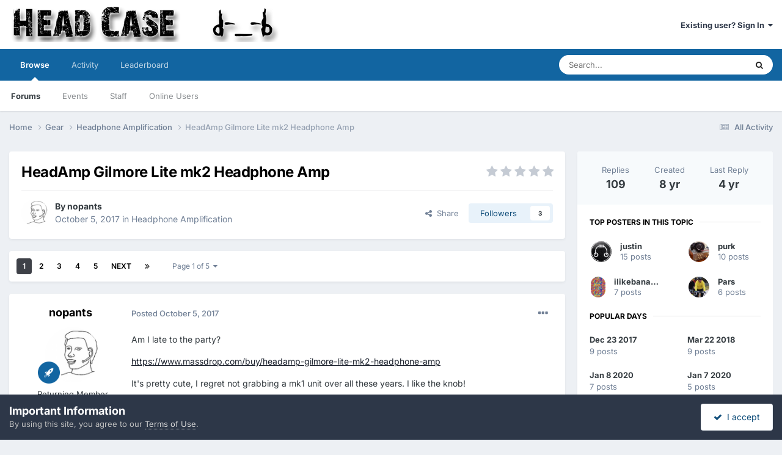

--- FILE ---
content_type: text/html;charset=UTF-8
request_url: https://www.head-case.org/forums/topic/13059-headamp-gilmore-lite-mk2-headphone-amp/
body_size: 22627
content:
<!DOCTYPE html>
<html lang="en-US" dir="ltr">
	<head>
		<meta charset="utf-8">
        
		<title>HeadAmp Gilmore Lite mk2 Headphone Amp - Headphone Amplification - www.Head-Case.org</title>
		
			<script type="99f94daf99714be897053e89-text/javascript">

  var _gaq = _gaq || [];
  _gaq.push(['_setAccount', 'UA-2283647-1']);
  _gaq.push(['_trackPageview']);

  (function() {
    var ga = document.createElement('script'); ga.type = 'text/javascript'; ga.async = true;
    ga.src = ('https:' == document.location.protocol ? 'https://ssl' : 'http://www') + '.google-analytics.com/ga.js';
    var s = document.getElementsByTagName('script')[0]; s.parentNode.insertBefore(ga, s);
  })();

</script>
		
		
		
		

	<meta name="viewport" content="width=device-width, initial-scale=1">



	<meta name="twitter:card" content="summary_large_image" />




	
		
			
				<meta property="og:title" content="HeadAmp Gilmore Lite mk2 Headphone Amp">
			
		
	

	
		
			
				<meta property="og:type" content="website">
			
		
	

	
		
			
				<meta property="og:url" content="https://www.head-case.org/forums/topic/13059-headamp-gilmore-lite-mk2-headphone-amp/">
			
		
	

	
		
			
				<meta name="description" content="Am I late to the party? https://www.massdrop.com/buy/headamp-gilmore-lite-mk2-headphone-amp It&#039;s pretty cute, I regret not grabbing a mk1 unit over all these years. I like the knob!">
			
		
	

	
		
			
				<meta property="og:description" content="Am I late to the party? https://www.massdrop.com/buy/headamp-gilmore-lite-mk2-headphone-amp It&#039;s pretty cute, I regret not grabbing a mk1 unit over all these years. I like the knob!">
			
		
	

	
		
			
				<meta property="og:updated_time" content="2021-07-20T23:27:49Z">
			
		
	

	
		
			
				<meta property="og:image" content="https://www.head-case.org/forums/uploads/monthly_2021_07/A2E16CFF-C170-4D27-9111-3C5FF103034B.jpeg.f922eba5882b265324f9d2f7b3a23f6d.jpeg">
			
		
	

	
		
			
				<meta property="og:site_name" content="www.Head-Case.org">
			
		
	

	
		
			
				<meta property="og:locale" content="en_US">
			
		
	


	
		<link rel="next" href="https://www.head-case.org/forums/topic/13059-headamp-gilmore-lite-mk2-headphone-amp/page/2/" />
	

	
		<link rel="last" href="https://www.head-case.org/forums/topic/13059-headamp-gilmore-lite-mk2-headphone-amp/page/5/" />
	

	
		<link rel="canonical" href="https://www.head-case.org/forums/topic/13059-headamp-gilmore-lite-mk2-headphone-amp/" />
	





<link rel="manifest" href="https://www.head-case.org/forums/manifest.webmanifest/">
<meta name="msapplication-config" content="https://www.head-case.org/forums/browserconfig.xml/">
<meta name="msapplication-starturl" content="/">
<meta name="application-name" content="www.Head-Case.org">
<meta name="apple-mobile-web-app-title" content="www.Head-Case.org">

	<meta name="theme-color" content="#ffffff">










<link rel="preload" href="//www.head-case.org/forums/applications/core/interface/font/fontawesome-webfont.woff2?v=4.7.0" as="font" crossorigin="anonymous">
		


	
	
	
		<style type="text/css">@font-face {font-family:Inter;font-style:normal;font-weight:300;src:url(/cf-fonts/v/inter/5.0.16/latin-ext/wght/normal.woff2);unicode-range:U+0100-02AF,U+0304,U+0308,U+0329,U+1E00-1E9F,U+1EF2-1EFF,U+2020,U+20A0-20AB,U+20AD-20CF,U+2113,U+2C60-2C7F,U+A720-A7FF;font-display:swap;}@font-face {font-family:Inter;font-style:normal;font-weight:300;src:url(/cf-fonts/v/inter/5.0.16/cyrillic-ext/wght/normal.woff2);unicode-range:U+0460-052F,U+1C80-1C88,U+20B4,U+2DE0-2DFF,U+A640-A69F,U+FE2E-FE2F;font-display:swap;}@font-face {font-family:Inter;font-style:normal;font-weight:300;src:url(/cf-fonts/v/inter/5.0.16/greek/wght/normal.woff2);unicode-range:U+0370-03FF;font-display:swap;}@font-face {font-family:Inter;font-style:normal;font-weight:300;src:url(/cf-fonts/v/inter/5.0.16/vietnamese/wght/normal.woff2);unicode-range:U+0102-0103,U+0110-0111,U+0128-0129,U+0168-0169,U+01A0-01A1,U+01AF-01B0,U+0300-0301,U+0303-0304,U+0308-0309,U+0323,U+0329,U+1EA0-1EF9,U+20AB;font-display:swap;}@font-face {font-family:Inter;font-style:normal;font-weight:300;src:url(/cf-fonts/v/inter/5.0.16/greek-ext/wght/normal.woff2);unicode-range:U+1F00-1FFF;font-display:swap;}@font-face {font-family:Inter;font-style:normal;font-weight:300;src:url(/cf-fonts/v/inter/5.0.16/cyrillic/wght/normal.woff2);unicode-range:U+0301,U+0400-045F,U+0490-0491,U+04B0-04B1,U+2116;font-display:swap;}@font-face {font-family:Inter;font-style:normal;font-weight:300;src:url(/cf-fonts/v/inter/5.0.16/latin/wght/normal.woff2);unicode-range:U+0000-00FF,U+0131,U+0152-0153,U+02BB-02BC,U+02C6,U+02DA,U+02DC,U+0304,U+0308,U+0329,U+2000-206F,U+2074,U+20AC,U+2122,U+2191,U+2193,U+2212,U+2215,U+FEFF,U+FFFD;font-display:swap;}@font-face {font-family:Inter;font-style:normal;font-weight:400;src:url(/cf-fonts/v/inter/5.0.16/cyrillic/wght/normal.woff2);unicode-range:U+0301,U+0400-045F,U+0490-0491,U+04B0-04B1,U+2116;font-display:swap;}@font-face {font-family:Inter;font-style:normal;font-weight:400;src:url(/cf-fonts/v/inter/5.0.16/greek/wght/normal.woff2);unicode-range:U+0370-03FF;font-display:swap;}@font-face {font-family:Inter;font-style:normal;font-weight:400;src:url(/cf-fonts/v/inter/5.0.16/cyrillic-ext/wght/normal.woff2);unicode-range:U+0460-052F,U+1C80-1C88,U+20B4,U+2DE0-2DFF,U+A640-A69F,U+FE2E-FE2F;font-display:swap;}@font-face {font-family:Inter;font-style:normal;font-weight:400;src:url(/cf-fonts/v/inter/5.0.16/latin/wght/normal.woff2);unicode-range:U+0000-00FF,U+0131,U+0152-0153,U+02BB-02BC,U+02C6,U+02DA,U+02DC,U+0304,U+0308,U+0329,U+2000-206F,U+2074,U+20AC,U+2122,U+2191,U+2193,U+2212,U+2215,U+FEFF,U+FFFD;font-display:swap;}@font-face {font-family:Inter;font-style:normal;font-weight:400;src:url(/cf-fonts/v/inter/5.0.16/latin-ext/wght/normal.woff2);unicode-range:U+0100-02AF,U+0304,U+0308,U+0329,U+1E00-1E9F,U+1EF2-1EFF,U+2020,U+20A0-20AB,U+20AD-20CF,U+2113,U+2C60-2C7F,U+A720-A7FF;font-display:swap;}@font-face {font-family:Inter;font-style:normal;font-weight:400;src:url(/cf-fonts/v/inter/5.0.16/greek-ext/wght/normal.woff2);unicode-range:U+1F00-1FFF;font-display:swap;}@font-face {font-family:Inter;font-style:normal;font-weight:400;src:url(/cf-fonts/v/inter/5.0.16/vietnamese/wght/normal.woff2);unicode-range:U+0102-0103,U+0110-0111,U+0128-0129,U+0168-0169,U+01A0-01A1,U+01AF-01B0,U+0300-0301,U+0303-0304,U+0308-0309,U+0323,U+0329,U+1EA0-1EF9,U+20AB;font-display:swap;}@font-face {font-family:Inter;font-style:normal;font-weight:500;src:url(/cf-fonts/v/inter/5.0.16/cyrillic/wght/normal.woff2);unicode-range:U+0301,U+0400-045F,U+0490-0491,U+04B0-04B1,U+2116;font-display:swap;}@font-face {font-family:Inter;font-style:normal;font-weight:500;src:url(/cf-fonts/v/inter/5.0.16/greek/wght/normal.woff2);unicode-range:U+0370-03FF;font-display:swap;}@font-face {font-family:Inter;font-style:normal;font-weight:500;src:url(/cf-fonts/v/inter/5.0.16/vietnamese/wght/normal.woff2);unicode-range:U+0102-0103,U+0110-0111,U+0128-0129,U+0168-0169,U+01A0-01A1,U+01AF-01B0,U+0300-0301,U+0303-0304,U+0308-0309,U+0323,U+0329,U+1EA0-1EF9,U+20AB;font-display:swap;}@font-face {font-family:Inter;font-style:normal;font-weight:500;src:url(/cf-fonts/v/inter/5.0.16/latin/wght/normal.woff2);unicode-range:U+0000-00FF,U+0131,U+0152-0153,U+02BB-02BC,U+02C6,U+02DA,U+02DC,U+0304,U+0308,U+0329,U+2000-206F,U+2074,U+20AC,U+2122,U+2191,U+2193,U+2212,U+2215,U+FEFF,U+FFFD;font-display:swap;}@font-face {font-family:Inter;font-style:normal;font-weight:500;src:url(/cf-fonts/v/inter/5.0.16/latin-ext/wght/normal.woff2);unicode-range:U+0100-02AF,U+0304,U+0308,U+0329,U+1E00-1E9F,U+1EF2-1EFF,U+2020,U+20A0-20AB,U+20AD-20CF,U+2113,U+2C60-2C7F,U+A720-A7FF;font-display:swap;}@font-face {font-family:Inter;font-style:normal;font-weight:500;src:url(/cf-fonts/v/inter/5.0.16/cyrillic-ext/wght/normal.woff2);unicode-range:U+0460-052F,U+1C80-1C88,U+20B4,U+2DE0-2DFF,U+A640-A69F,U+FE2E-FE2F;font-display:swap;}@font-face {font-family:Inter;font-style:normal;font-weight:500;src:url(/cf-fonts/v/inter/5.0.16/greek-ext/wght/normal.woff2);unicode-range:U+1F00-1FFF;font-display:swap;}@font-face {font-family:Inter;font-style:normal;font-weight:600;src:url(/cf-fonts/v/inter/5.0.16/vietnamese/wght/normal.woff2);unicode-range:U+0102-0103,U+0110-0111,U+0128-0129,U+0168-0169,U+01A0-01A1,U+01AF-01B0,U+0300-0301,U+0303-0304,U+0308-0309,U+0323,U+0329,U+1EA0-1EF9,U+20AB;font-display:swap;}@font-face {font-family:Inter;font-style:normal;font-weight:600;src:url(/cf-fonts/v/inter/5.0.16/greek-ext/wght/normal.woff2);unicode-range:U+1F00-1FFF;font-display:swap;}@font-face {font-family:Inter;font-style:normal;font-weight:600;src:url(/cf-fonts/v/inter/5.0.16/greek/wght/normal.woff2);unicode-range:U+0370-03FF;font-display:swap;}@font-face {font-family:Inter;font-style:normal;font-weight:600;src:url(/cf-fonts/v/inter/5.0.16/cyrillic-ext/wght/normal.woff2);unicode-range:U+0460-052F,U+1C80-1C88,U+20B4,U+2DE0-2DFF,U+A640-A69F,U+FE2E-FE2F;font-display:swap;}@font-face {font-family:Inter;font-style:normal;font-weight:600;src:url(/cf-fonts/v/inter/5.0.16/latin-ext/wght/normal.woff2);unicode-range:U+0100-02AF,U+0304,U+0308,U+0329,U+1E00-1E9F,U+1EF2-1EFF,U+2020,U+20A0-20AB,U+20AD-20CF,U+2113,U+2C60-2C7F,U+A720-A7FF;font-display:swap;}@font-face {font-family:Inter;font-style:normal;font-weight:600;src:url(/cf-fonts/v/inter/5.0.16/cyrillic/wght/normal.woff2);unicode-range:U+0301,U+0400-045F,U+0490-0491,U+04B0-04B1,U+2116;font-display:swap;}@font-face {font-family:Inter;font-style:normal;font-weight:600;src:url(/cf-fonts/v/inter/5.0.16/latin/wght/normal.woff2);unicode-range:U+0000-00FF,U+0131,U+0152-0153,U+02BB-02BC,U+02C6,U+02DA,U+02DC,U+0304,U+0308,U+0329,U+2000-206F,U+2074,U+20AC,U+2122,U+2191,U+2193,U+2212,U+2215,U+FEFF,U+FFFD;font-display:swap;}@font-face {font-family:Inter;font-style:normal;font-weight:700;src:url(/cf-fonts/v/inter/5.0.16/vietnamese/wght/normal.woff2);unicode-range:U+0102-0103,U+0110-0111,U+0128-0129,U+0168-0169,U+01A0-01A1,U+01AF-01B0,U+0300-0301,U+0303-0304,U+0308-0309,U+0323,U+0329,U+1EA0-1EF9,U+20AB;font-display:swap;}@font-face {font-family:Inter;font-style:normal;font-weight:700;src:url(/cf-fonts/v/inter/5.0.16/cyrillic/wght/normal.woff2);unicode-range:U+0301,U+0400-045F,U+0490-0491,U+04B0-04B1,U+2116;font-display:swap;}@font-face {font-family:Inter;font-style:normal;font-weight:700;src:url(/cf-fonts/v/inter/5.0.16/greek/wght/normal.woff2);unicode-range:U+0370-03FF;font-display:swap;}@font-face {font-family:Inter;font-style:normal;font-weight:700;src:url(/cf-fonts/v/inter/5.0.16/greek-ext/wght/normal.woff2);unicode-range:U+1F00-1FFF;font-display:swap;}@font-face {font-family:Inter;font-style:normal;font-weight:700;src:url(/cf-fonts/v/inter/5.0.16/latin/wght/normal.woff2);unicode-range:U+0000-00FF,U+0131,U+0152-0153,U+02BB-02BC,U+02C6,U+02DA,U+02DC,U+0304,U+0308,U+0329,U+2000-206F,U+2074,U+20AC,U+2122,U+2191,U+2193,U+2212,U+2215,U+FEFF,U+FFFD;font-display:swap;}@font-face {font-family:Inter;font-style:normal;font-weight:700;src:url(/cf-fonts/v/inter/5.0.16/latin-ext/wght/normal.woff2);unicode-range:U+0100-02AF,U+0304,U+0308,U+0329,U+1E00-1E9F,U+1EF2-1EFF,U+2020,U+20A0-20AB,U+20AD-20CF,U+2113,U+2C60-2C7F,U+A720-A7FF;font-display:swap;}@font-face {font-family:Inter;font-style:normal;font-weight:700;src:url(/cf-fonts/v/inter/5.0.16/cyrillic-ext/wght/normal.woff2);unicode-range:U+0460-052F,U+1C80-1C88,U+20B4,U+2DE0-2DFF,U+A640-A69F,U+FE2E-FE2F;font-display:swap;}</style>
	



	<link rel='stylesheet' href='https://www.head-case.org/forums/uploads/css_built_1/341e4a57816af3ba440d891ca87450ff_framework.css?v=a858feeb181758671779' media='all'>

	<link rel='stylesheet' href='https://www.head-case.org/forums/uploads/css_built_1/05e81b71abe4f22d6eb8d1a929494829_responsive.css?v=a858feeb181758671779' media='all'>

	<link rel='stylesheet' href='https://www.head-case.org/forums/uploads/css_built_1/90eb5adf50a8c640f633d47fd7eb1778_core.css?v=a858feeb181758671779' media='all'>

	<link rel='stylesheet' href='https://www.head-case.org/forums/uploads/css_built_1/5a0da001ccc2200dc5625c3f3934497d_core_responsive.css?v=a858feeb181758671779' media='all'>

	<link rel='stylesheet' href='https://www.head-case.org/forums/uploads/css_built_1/62e269ced0fdab7e30e026f1d30ae516_forums.css?v=a858feeb181758671779' media='all'>

	<link rel='stylesheet' href='https://www.head-case.org/forums/uploads/css_built_1/76e62c573090645fb99a15a363d8620e_forums_responsive.css?v=a858feeb181758671779' media='all'>

	<link rel='stylesheet' href='https://www.head-case.org/forums/uploads/css_built_1/ebdea0c6a7dab6d37900b9190d3ac77b_topics.css?v=a858feeb181758671779' media='all'>





<link rel='stylesheet' href='https://www.head-case.org/forums/uploads/css_built_1/258adbb6e4f3e83cd3b355f84e3fa002_custom.css?v=a858feeb181758671779' media='all'>




		
		

	</head>
	<body class='ipsApp ipsApp_front ipsJS_none ipsClearfix' data-controller='core.front.core.app' data-message="" data-pageApp='forums' data-pageLocation='front' data-pageModule='forums' data-pageController='topic' data-pageID='13059'  >
		
        

        

		<a href='#ipsLayout_mainArea' class='ipsHide' title='Go to main content on this page' accesskey='m'>Jump to content</a>
		





		<div id='ipsLayout_header' class='ipsClearfix'>
			<header>
				<div class='ipsLayout_container'>
					


<a href='https://www.head-case.org/forums/' id='elLogo' accesskey='1'><img src="https://www.head-case.org/forums/uploads/monthly_2020_09/253019551_hchr-sm.png.ac11592cad83c4bc0524387aec85589b.png" alt='www.Head-Case.org'></a>

					
						

	<ul id='elUserNav' class='ipsList_inline cSignedOut ipsResponsive_showDesktop'>
		
        
		
        
        
            
            <li id='elSignInLink'>
                <a href='https://www.head-case.org/forums/login/' data-ipsMenu-closeOnClick="false" data-ipsMenu id='elUserSignIn'>
                    Existing user? Sign In &nbsp;<i class='fa fa-caret-down'></i>
                </a>
                
<div id='elUserSignIn_menu' class='ipsMenu ipsMenu_auto ipsHide'>
	<form accept-charset='utf-8' method='post' action='https://www.head-case.org/forums/login/'>
		<input type="hidden" name="csrfKey" value="5b3804c31e47158f46a1786987849859">
		<input type="hidden" name="ref" value="aHR0cHM6Ly93d3cuaGVhZC1jYXNlLm9yZy9mb3J1bXMvdG9waWMvMTMwNTktaGVhZGFtcC1naWxtb3JlLWxpdGUtbWsyLWhlYWRwaG9uZS1hbXAv">
		<div data-role="loginForm">
			
			
			
				
<div class="ipsPad ipsForm ipsForm_vertical">
	<h4 class="ipsType_sectionHead">Sign In</h4>
	<br><br>
	<ul class='ipsList_reset'>
		<li class="ipsFieldRow ipsFieldRow_noLabel ipsFieldRow_fullWidth">
			
			
				<input type="text" placeholder="Display Name" name="auth" autocomplete="username">
			
		</li>
		<li class="ipsFieldRow ipsFieldRow_noLabel ipsFieldRow_fullWidth">
			<input type="password" placeholder="Password" name="password" autocomplete="current-password">
		</li>
		<li class="ipsFieldRow ipsFieldRow_checkbox ipsClearfix">
			<span class="ipsCustomInput">
				<input type="checkbox" name="remember_me" id="remember_me_checkbox" value="1" checked aria-checked="true">
				<span></span>
			</span>
			<div class="ipsFieldRow_content">
				<label class="ipsFieldRow_label" for="remember_me_checkbox">Remember me</label>
				<span class="ipsFieldRow_desc">Not recommended on shared computers</span>
			</div>
		</li>
		<li class="ipsFieldRow ipsFieldRow_fullWidth">
			<button type="submit" name="_processLogin" value="usernamepassword" class="ipsButton ipsButton_primary ipsButton_small" id="elSignIn_submit">Sign In</button>
			
				<p class="ipsType_right ipsType_small">
					
						<a href='https://www.head-case.org/forums/lostpassword/' >
					
					Forgot your password?</a>
				</p>
			
		</li>
	</ul>
</div>
			
		</div>
	</form>
</div>
            </li>
            
        
		
	</ul>

						
<ul class='ipsMobileHamburger ipsList_reset ipsResponsive_hideDesktop'>
	<li data-ipsDrawer data-ipsDrawer-drawerElem='#elMobileDrawer'>
		<a href='#'>
			
			
				
			
			
			
			<i class='fa fa-navicon'></i>
		</a>
	</li>
</ul>
					
				</div>
			</header>
			

	<nav data-controller='core.front.core.navBar' class=' ipsResponsive_showDesktop'>
		<div class='ipsNavBar_primary ipsLayout_container '>
			<ul data-role="primaryNavBar" class='ipsClearfix'>
				


	
		
		
			
		
		<li class='ipsNavBar_active' data-active id='elNavSecondary_1' data-role="navBarItem" data-navApp="core" data-navExt="CustomItem">
			
			
				<a href="https://www.head-case.org/forums/"  data-navItem-id="1" data-navDefault>
					Browse<span class='ipsNavBar_active__identifier'></span>
				</a>
			
			
				<ul class='ipsNavBar_secondary ' data-role='secondaryNavBar'>
					


	
		
		
			
		
		<li class='ipsNavBar_active' data-active id='elNavSecondary_3' data-role="navBarItem" data-navApp="forums" data-navExt="Forums">
			
			
				<a href="https://www.head-case.org/forums/"  data-navItem-id="3" data-navDefault>
					Forums<span class='ipsNavBar_active__identifier'></span>
				</a>
			
			
		</li>
	
	

	
		
		
		<li  id='elNavSecondary_4' data-role="navBarItem" data-navApp="calendar" data-navExt="Calendar">
			
			
				<a href="https://www.head-case.org/forums/events/"  data-navItem-id="4" >
					Events<span class='ipsNavBar_active__identifier'></span>
				</a>
			
			
		</li>
	
	

	
	

	
		
		
		<li  id='elNavSecondary_7' data-role="navBarItem" data-navApp="core" data-navExt="StaffDirectory">
			
			
				<a href="https://www.head-case.org/forums/staff/"  data-navItem-id="7" >
					Staff<span class='ipsNavBar_active__identifier'></span>
				</a>
			
			
		</li>
	
	

	
		
		
		<li  id='elNavSecondary_8' data-role="navBarItem" data-navApp="core" data-navExt="OnlineUsers">
			
			
				<a href="https://www.head-case.org/forums/online/"  data-navItem-id="8" >
					Online Users<span class='ipsNavBar_active__identifier'></span>
				</a>
			
			
		</li>
	
	

					<li class='ipsHide' id='elNavigationMore_1' data-role='navMore'>
						<a href='#' data-ipsMenu data-ipsMenu-appendTo='#elNavigationMore_1' id='elNavigationMore_1_dropdown'>More <i class='fa fa-caret-down'></i></a>
						<ul class='ipsHide ipsMenu ipsMenu_auto' id='elNavigationMore_1_dropdown_menu' data-role='moreDropdown'></ul>
					</li>
				</ul>
			
		</li>
	
	

	
		
		
		<li  id='elNavSecondary_2' data-role="navBarItem" data-navApp="core" data-navExt="CustomItem">
			
			
				<a href="https://www.head-case.org/forums/discover/"  data-navItem-id="2" >
					Activity<span class='ipsNavBar_active__identifier'></span>
				</a>
			
			
				<ul class='ipsNavBar_secondary ipsHide' data-role='secondaryNavBar'>
					


	
		
		
		<li  id='elNavSecondary_9' data-role="navBarItem" data-navApp="core" data-navExt="AllActivity">
			
			
				<a href="https://www.head-case.org/forums/discover/"  data-navItem-id="9" >
					All Activity<span class='ipsNavBar_active__identifier'></span>
				</a>
			
			
		</li>
	
	

	
		
		
		<li  id='elNavSecondary_10' data-role="navBarItem" data-navApp="core" data-navExt="YourActivityStreams">
			
			
				<a href="#"  data-navItem-id="10" >
					My Activity Streams<span class='ipsNavBar_active__identifier'></span>
				</a>
			
			
		</li>
	
	

	
		
		
		<li  id='elNavSecondary_11' data-role="navBarItem" data-navApp="core" data-navExt="YourActivityStreamsItem">
			
			
				<a href="https://www.head-case.org/forums/discover/unread/"  data-navItem-id="11" >
					Unread Content<span class='ipsNavBar_active__identifier'></span>
				</a>
			
			
		</li>
	
	

	
		
		
		<li  id='elNavSecondary_12' data-role="navBarItem" data-navApp="core" data-navExt="YourActivityStreamsItem">
			
			
				<a href="https://www.head-case.org/forums/discover/content-started/"  data-navItem-id="12" >
					Content I Started<span class='ipsNavBar_active__identifier'></span>
				</a>
			
			
		</li>
	
	

	
		
		
		<li  id='elNavSecondary_13' data-role="navBarItem" data-navApp="core" data-navExt="Search">
			
			
				<a href="https://www.head-case.org/forums/search/"  data-navItem-id="13" >
					Search<span class='ipsNavBar_active__identifier'></span>
				</a>
			
			
		</li>
	
	

					<li class='ipsHide' id='elNavigationMore_2' data-role='navMore'>
						<a href='#' data-ipsMenu data-ipsMenu-appendTo='#elNavigationMore_2' id='elNavigationMore_2_dropdown'>More <i class='fa fa-caret-down'></i></a>
						<ul class='ipsHide ipsMenu ipsMenu_auto' id='elNavigationMore_2_dropdown_menu' data-role='moreDropdown'></ul>
					</li>
				</ul>
			
		</li>
	
	

	
		
		
		<li  id='elNavSecondary_14' data-role="navBarItem" data-navApp="core" data-navExt="Leaderboard">
			
			
				<a href="https://www.head-case.org/forums/leaderboard/"  data-navItem-id="14" >
					Leaderboard<span class='ipsNavBar_active__identifier'></span>
				</a>
			
			
		</li>
	
	

	
	

	
	

				<li class='ipsHide' id='elNavigationMore' data-role='navMore'>
					<a href='#' data-ipsMenu data-ipsMenu-appendTo='#elNavigationMore' id='elNavigationMore_dropdown'>More</a>
					<ul class='ipsNavBar_secondary ipsHide' data-role='secondaryNavBar'>
						<li class='ipsHide' id='elNavigationMore_more' data-role='navMore'>
							<a href='#' data-ipsMenu data-ipsMenu-appendTo='#elNavigationMore_more' id='elNavigationMore_more_dropdown'>More <i class='fa fa-caret-down'></i></a>
							<ul class='ipsHide ipsMenu ipsMenu_auto' id='elNavigationMore_more_dropdown_menu' data-role='moreDropdown'></ul>
						</li>
					</ul>
				</li>
			</ul>
			

	<div id="elSearchWrapper">
		<div id='elSearch' data-controller="core.front.core.quickSearch">
			<form accept-charset='utf-8' action='//www.head-case.org/forums/search/?do=quicksearch' method='post'>
                <input type='search' id='elSearchField' placeholder='Search...' name='q' autocomplete='off' aria-label='Search'>
                <details class='cSearchFilter'>
                    <summary class='cSearchFilter__text'></summary>
                    <ul class='cSearchFilter__menu'>
                        
                        <li><label><input type="radio" name="type" value="all" ><span class='cSearchFilter__menuText'>Everywhere</span></label></li>
                        
                            
                                <li><label><input type="radio" name="type" value='contextual_{&quot;type&quot;:&quot;forums_topic&quot;,&quot;nodes&quot;:12}' checked><span class='cSearchFilter__menuText'>This Forum</span></label></li>
                            
                                <li><label><input type="radio" name="type" value='contextual_{&quot;type&quot;:&quot;forums_topic&quot;,&quot;item&quot;:13059}' checked><span class='cSearchFilter__menuText'>This Topic</span></label></li>
                            
                        
                        
                            <li><label><input type="radio" name="type" value="core_statuses_status"><span class='cSearchFilter__menuText'>Status Updates</span></label></li>
                        
                            <li><label><input type="radio" name="type" value="forums_topic"><span class='cSearchFilter__menuText'>Topics</span></label></li>
                        
                            <li><label><input type="radio" name="type" value="calendar_event"><span class='cSearchFilter__menuText'>Events</span></label></li>
                        
                            <li><label><input type="radio" name="type" value="core_members"><span class='cSearchFilter__menuText'>Members</span></label></li>
                        
                    </ul>
                </details>
				<button class='cSearchSubmit' type="submit" aria-label='Search'><i class="fa fa-search"></i></button>
			</form>
		</div>
	</div>

		</div>
	</nav>

			
<ul id='elMobileNav' class='ipsResponsive_hideDesktop' data-controller='core.front.core.mobileNav'>
	
		
			
			
				
				
			
				
					<li id='elMobileBreadcrumb'>
						<a href='https://www.head-case.org/forums/forum/12-headphone-amplification/'>
							<span>Headphone Amplification</span>
						</a>
					</li>
				
				
			
				
				
			
		
	
	
	
	<li >
		<a data-action="defaultStream" href='https://www.head-case.org/forums/discover/'><i class="fa fa-newspaper-o" aria-hidden="true"></i></a>
	</li>

	

	
		<li class='ipsJS_show'>
			<a href='https://www.head-case.org/forums/search/'><i class='fa fa-search'></i></a>
		</li>
	
</ul>
		</div>
		<main id='ipsLayout_body' class='ipsLayout_container'>
			<div id='ipsLayout_contentArea'>
				<div id='ipsLayout_contentWrapper'>
					
<nav class='ipsBreadcrumb ipsBreadcrumb_top ipsFaded_withHover'>
	

	<ul class='ipsList_inline ipsPos_right'>
		
		<li >
			<a data-action="defaultStream" class='ipsType_light '  href='https://www.head-case.org/forums/discover/'><i class="fa fa-newspaper-o" aria-hidden="true"></i> <span>All Activity</span></a>
		</li>
		
	</ul>

	<ul data-role="breadcrumbList">
		<li>
			<a title="Home" href='https://www.head-case.org/forums/'>
				<span>Home <i class='fa fa-angle-right'></i></span>
			</a>
		</li>
		
		
			<li>
				
					<a href='https://www.head-case.org/forums/forum/4-gear/'>
						<span>Gear <i class='fa fa-angle-right' aria-hidden="true"></i></span>
					</a>
				
			</li>
		
			<li>
				
					<a href='https://www.head-case.org/forums/forum/12-headphone-amplification/'>
						<span>Headphone Amplification <i class='fa fa-angle-right' aria-hidden="true"></i></span>
					</a>
				
			</li>
		
			<li>
				
					HeadAmp Gilmore Lite mk2 Headphone Amp
				
			</li>
		
	</ul>
</nav>
					
					<div id='ipsLayout_mainArea'>
						
						
						
						

	




						



<div class='ipsPageHeader ipsResponsive_pull ipsBox ipsPadding sm:ipsPadding:half ipsMargin_bottom'>
		
	
	<div class='ipsFlex ipsFlex-ai:center ipsFlex-fw:wrap ipsGap:4'>
		<div class='ipsFlex-flex:11'>
			<h1 class='ipsType_pageTitle ipsContained_container'>
				

				
				
					<span class='ipsType_break ipsContained'>
						<span>HeadAmp Gilmore Lite mk2 Headphone Amp</span>
					</span>
				
			</h1>
			
			
		</div>
		
			<div class='ipsFlex-flex:00 ipsType_light'>
				
				
<div  class='ipsClearfix ipsRating  ipsRating_veryLarge'>
	
	<ul class='ipsRating_collective'>
		
			
				<li class='ipsRating_off'>
					<i class='fa fa-star'></i>
				</li>
			
		
			
				<li class='ipsRating_off'>
					<i class='fa fa-star'></i>
				</li>
			
		
			
				<li class='ipsRating_off'>
					<i class='fa fa-star'></i>
				</li>
			
		
			
				<li class='ipsRating_off'>
					<i class='fa fa-star'></i>
				</li>
			
		
			
				<li class='ipsRating_off'>
					<i class='fa fa-star'></i>
				</li>
			
		
	</ul>
</div>
			</div>
		
	</div>
	<hr class='ipsHr'>
	<div class='ipsPageHeader__meta ipsFlex ipsFlex-jc:between ipsFlex-ai:center ipsFlex-fw:wrap ipsGap:3'>
		<div class='ipsFlex-flex:11'>
			<div class='ipsPhotoPanel ipsPhotoPanel_mini ipsPhotoPanel_notPhone ipsClearfix'>
				


	<a href="https://www.head-case.org/forums/profile/3212-nopants/" rel="nofollow" data-ipsHover data-ipsHover-width="370" data-ipsHover-target="https://www.head-case.org/forums/profile/3212-nopants/?do=hovercard" class="ipsUserPhoto ipsUserPhoto_mini" title="Go to nopants's profile">
		<img src='https://www.head-case.org/forums/uploads/profile/photo-thumb-3212.png' alt='nopants' loading="lazy">
	</a>

				<div>
					<p class='ipsType_reset ipsType_blendLinks'>
						<span class='ipsType_normal'>
						
							<strong>By 


<a href='https://www.head-case.org/forums/profile/3212-nopants/' rel="nofollow" data-ipsHover data-ipsHover-width='370' data-ipsHover-target='https://www.head-case.org/forums/profile/3212-nopants/?do=hovercard&amp;referrer=https%253A%252F%252Fwww.head-case.org%252Fforums%252Ftopic%252F13059-headamp-gilmore-lite-mk2-headphone-amp%252F' title="Go to nopants's profile" class="ipsType_break">nopants</a></strong><br />
							<span class='ipsType_light'><time datetime='2017-10-05T21:22:54Z' title='10/05/2017 09:22  PM' data-short='8 yr'>October 5, 2017</time> in <a href="https://www.head-case.org/forums/forum/12-headphone-amplification/">Headphone Amplification</a></span>
						
						</span>
					</p>
				</div>
			</div>
		</div>
		
			<div class='ipsFlex-flex:01 ipsResponsive_hidePhone'>
				<div class='ipsShareLinks'>
					
						


    <a href='#elShareItem_67161204_menu' id='elShareItem_67161204' data-ipsMenu class='ipsShareButton ipsButton ipsButton_verySmall ipsButton_link ipsButton_link--light'>
        <span><i class='fa fa-share-alt'></i></span> &nbsp;Share
    </a>

    <div class='ipsPadding ipsMenu ipsMenu_normal ipsHide' id='elShareItem_67161204_menu' data-controller="core.front.core.sharelink">
        
        
        <span data-ipsCopy data-ipsCopy-flashmessage>
            <a href="https://www.head-case.org/forums/topic/13059-headamp-gilmore-lite-mk2-headphone-amp/" class="ipsButton ipsButton_light ipsButton_small ipsButton_fullWidth" data-role="copyButton" data-clipboard-text="https://www.head-case.org/forums/topic/13059-headamp-gilmore-lite-mk2-headphone-amp/" data-ipstooltip title='Copy Link to Clipboard'><i class="fa fa-clone"></i> https://www.head-case.org/forums/topic/13059-headamp-gilmore-lite-mk2-headphone-amp/</a>
        </span>
        <ul class='ipsShareLinks ipsMargin_top:half'>
            
                <li>
<a href="https://x.com/share?url=https%3A%2F%2Fwww.head-case.org%2Fforums%2Ftopic%2F13059-headamp-gilmore-lite-mk2-headphone-amp%2F" class="cShareLink cShareLink_x" target="_blank" data-role="shareLink" title='Share on X' data-ipsTooltip rel='nofollow noopener'>
    <i class="fa fa-x"></i>
</a></li>
            
                <li>
<a href="https://www.facebook.com/sharer/sharer.php?u=https%3A%2F%2Fwww.head-case.org%2Fforums%2Ftopic%2F13059-headamp-gilmore-lite-mk2-headphone-amp%2F" class="cShareLink cShareLink_facebook" target="_blank" data-role="shareLink" title='Share on Facebook' data-ipsTooltip rel='noopener nofollow'>
	<i class="fa fa-facebook"></i>
</a></li>
            
                <li>
<a href="https://www.reddit.com/submit?url=https%3A%2F%2Fwww.head-case.org%2Fforums%2Ftopic%2F13059-headamp-gilmore-lite-mk2-headphone-amp%2F&amp;title=HeadAmp+Gilmore+Lite+mk2+Headphone+Amp" rel="nofollow noopener" class="cShareLink cShareLink_reddit" target="_blank" title='Share on Reddit' data-ipsTooltip>
	<i class="fa fa-reddit"></i>
</a></li>
            
                <li>
<a href="https://pinterest.com/pin/create/button/?url=https://www.head-case.org/forums/topic/13059-headamp-gilmore-lite-mk2-headphone-amp/&amp;media=" class="cShareLink cShareLink_pinterest" rel="nofollow noopener" target="_blank" data-role="shareLink" title='Share on Pinterest' data-ipsTooltip>
	<i class="fa fa-pinterest"></i>
</a></li>
            
        </ul>
        
            <hr class='ipsHr'>
            <button class='ipsHide ipsButton ipsButton_verySmall ipsButton_light ipsButton_fullWidth ipsMargin_top:half' data-controller='core.front.core.webshare' data-role='webShare' data-webShareTitle='HeadAmp Gilmore Lite mk2 Headphone Amp' data-webShareText='HeadAmp Gilmore Lite mk2 Headphone Amp' data-webShareUrl='https://www.head-case.org/forums/topic/13059-headamp-gilmore-lite-mk2-headphone-amp/'>More sharing options...</button>
        
    </div>

					
					
                    

					



					

<div data-followApp='forums' data-followArea='topic' data-followID='13059' data-controller='core.front.core.followButton'>
	

	<a href='https://www.head-case.org/forums/login/' rel="nofollow" class="ipsFollow ipsPos_middle ipsButton ipsButton_light ipsButton_verySmall " data-role="followButton" data-ipsTooltip title='Sign in to follow this'>
		<span>Followers</span>
		<span class='ipsCommentCount'>3</span>
	</a>

</div>
				</div>
			</div>
					
	</div>
	
	
</div>








<div class='ipsClearfix'>
	<ul class="ipsToolList ipsToolList_horizontal ipsClearfix ipsSpacer_both ipsResponsive_hidePhone">
		
		
		
	</ul>
</div>

<div id='comments' data-controller='core.front.core.commentFeed,forums.front.topic.view, core.front.core.ignoredComments' data-autoPoll data-baseURL='https://www.head-case.org/forums/topic/13059-headamp-gilmore-lite-mk2-headphone-amp/'  data-feedID='topic-13059' class='cTopic ipsClear ipsSpacer_top'>
	
			

				<div class="ipsBox ipsResponsive_pull ipsPadding:half ipsClearfix ipsClear ipsMargin_bottom">
					
					
						


	
	<ul class='ipsPagination' id='elPagination_87c7cc4c46c76b91f8f7df1008419ba8_942979978' data-ipsPagination-seoPagination='true' data-pages='5' data-ipsPagination  data-ipsPagination-pages="5" data-ipsPagination-perPage='25'>
		
			
				<li class='ipsPagination_first ipsPagination_inactive'><a href='https://www.head-case.org/forums/topic/13059-headamp-gilmore-lite-mk2-headphone-amp/#comments' rel="first" data-page='1' data-ipsTooltip title='First page'><i class='fa fa-angle-double-left'></i></a></li>
				<li class='ipsPagination_prev ipsPagination_inactive'><a href='https://www.head-case.org/forums/topic/13059-headamp-gilmore-lite-mk2-headphone-amp/#comments' rel="prev" data-page='0' data-ipsTooltip title='Previous page'>Prev</a></li>
			
			<li class='ipsPagination_page ipsPagination_active'><a href='https://www.head-case.org/forums/topic/13059-headamp-gilmore-lite-mk2-headphone-amp/#comments' data-page='1'>1</a></li>
			
				
					<li class='ipsPagination_page'><a href='https://www.head-case.org/forums/topic/13059-headamp-gilmore-lite-mk2-headphone-amp/page/2/#comments' data-page='2'>2</a></li>
				
					<li class='ipsPagination_page'><a href='https://www.head-case.org/forums/topic/13059-headamp-gilmore-lite-mk2-headphone-amp/page/3/#comments' data-page='3'>3</a></li>
				
					<li class='ipsPagination_page'><a href='https://www.head-case.org/forums/topic/13059-headamp-gilmore-lite-mk2-headphone-amp/page/4/#comments' data-page='4'>4</a></li>
				
					<li class='ipsPagination_page'><a href='https://www.head-case.org/forums/topic/13059-headamp-gilmore-lite-mk2-headphone-amp/page/5/#comments' data-page='5'>5</a></li>
				
				<li class='ipsPagination_next'><a href='https://www.head-case.org/forums/topic/13059-headamp-gilmore-lite-mk2-headphone-amp/page/2/#comments' rel="next" data-page='2' data-ipsTooltip title='Next page'>Next</a></li>
				<li class='ipsPagination_last'><a href='https://www.head-case.org/forums/topic/13059-headamp-gilmore-lite-mk2-headphone-amp/page/5/#comments' rel="last" data-page='5' data-ipsTooltip title='Last page'><i class='fa fa-angle-double-right'></i></a></li>
			
			
				<li class='ipsPagination_pageJump'>
					<a href='#' data-ipsMenu data-ipsMenu-closeOnClick='false' data-ipsMenu-appendTo='#elPagination_87c7cc4c46c76b91f8f7df1008419ba8_942979978' id='elPagination_87c7cc4c46c76b91f8f7df1008419ba8_942979978_jump'>Page 1 of 5 &nbsp;<i class='fa fa-caret-down'></i></a>
					<div class='ipsMenu ipsMenu_narrow ipsPadding ipsHide' id='elPagination_87c7cc4c46c76b91f8f7df1008419ba8_942979978_jump_menu'>
						<form accept-charset='utf-8' method='post' action='https://www.head-case.org/forums/topic/13059-headamp-gilmore-lite-mk2-headphone-amp/#comments' data-role="pageJump" data-baseUrl='#'>
							<ul class='ipsForm ipsForm_horizontal'>
								<li class='ipsFieldRow'>
									<input type='number' min='1' max='5' placeholder='Page number' class='ipsField_fullWidth' name='page'>
								</li>
								<li class='ipsFieldRow ipsFieldRow_fullWidth'>
									<input type='submit' class='ipsButton_fullWidth ipsButton ipsButton_verySmall ipsButton_primary' value='Go'>
								</li>
							</ul>
						</form>
					</div>
				</li>
			
		
	</ul>

					
				</div>
			
	

	

<div data-controller='core.front.core.recommendedComments' data-url='https://www.head-case.org/forums/topic/13059-headamp-gilmore-lite-mk2-headphone-amp/?recommended=comments' class='ipsRecommendedComments ipsHide'>
	<div data-role="recommendedComments">
		<h2 class='ipsType_sectionHead ipsType_large ipsType_bold ipsMargin_bottom'>Recommended Posts</h2>
		
	</div>
</div>
	
	<div id="elPostFeed" data-role='commentFeed' data-controller='core.front.core.moderation' >
		<form action="https://www.head-case.org/forums/topic/13059-headamp-gilmore-lite-mk2-headphone-amp/?csrfKey=5b3804c31e47158f46a1786987849859&amp;do=multimodComment" method="post" data-ipsPageAction data-role='moderationTools'>
			
			
				

					

					
					



<a id='findComment-775817'></a>
<a id='comment-775817'></a>
<article  id='elComment_775817' class='cPost ipsBox ipsResponsive_pull  ipsComment  ipsComment_parent ipsClearfix ipsClear ipsColumns ipsColumns_noSpacing ipsColumns_collapsePhone    '>
	

	

	<div class='cAuthorPane_mobile ipsResponsive_showPhone'>
		<div class='cAuthorPane_photo'>
			<div class='cAuthorPane_photoWrap'>
				


	<a href="https://www.head-case.org/forums/profile/3212-nopants/" rel="nofollow" data-ipsHover data-ipsHover-width="370" data-ipsHover-target="https://www.head-case.org/forums/profile/3212-nopants/?do=hovercard" class="ipsUserPhoto ipsUserPhoto_large" title="Go to nopants's profile">
		<img src='https://www.head-case.org/forums/uploads/profile/photo-thumb-3212.png' alt='nopants' loading="lazy">
	</a>

				
				
					<a href="https://www.head-case.org/forums/profile/3212-nopants/badges/" rel="nofollow">
						
<img src='https://www.head-case.org/forums/uploads/monthly_2021_07/84c1e40ea0e759e3f1505eb1788ddf3c_default_rank.png' loading="lazy" alt="Extra Special Silver Diner" class="cAuthorPane_badge cAuthorPane_badge--rank ipsOutline ipsOutline:2px" data-ipsTooltip title="Rank: Extra Special Silver Diner (5/6)">
					</a>
				
			</div>
		</div>
		<div class='cAuthorPane_content'>
			<h3 class='ipsType_sectionHead cAuthorPane_author ipsType_break ipsType_blendLinks ipsFlex ipsFlex-ai:center'>
				


<a href='https://www.head-case.org/forums/profile/3212-nopants/' rel="nofollow" data-ipsHover data-ipsHover-width='370' data-ipsHover-target='https://www.head-case.org/forums/profile/3212-nopants/?do=hovercard&amp;referrer=https%253A%252F%252Fwww.head-case.org%252Fforums%252Ftopic%252F13059-headamp-gilmore-lite-mk2-headphone-amp%252F' title="Go to nopants's profile" class="ipsType_break">nopants</a>
			</h3>
			<div class='ipsType_light ipsType_reset'>
			    <a href='https://www.head-case.org/forums/topic/13059-headamp-gilmore-lite-mk2-headphone-amp/#findComment-775817' rel="nofollow" class='ipsType_blendLinks'>Posted <time datetime='2017-10-05T21:22:54Z' title='10/05/2017 09:22  PM' data-short='8 yr'>October 5, 2017</time></a>
				
			</div>
		</div>
	</div>
	<aside class='ipsComment_author cAuthorPane ipsColumn ipsColumn_medium ipsResponsive_hidePhone'>
		<h3 class='ipsType_sectionHead cAuthorPane_author ipsType_blendLinks ipsType_break'><strong>


<a href='https://www.head-case.org/forums/profile/3212-nopants/' rel="nofollow" data-ipsHover data-ipsHover-width='370' data-ipsHover-target='https://www.head-case.org/forums/profile/3212-nopants/?do=hovercard&amp;referrer=https%253A%252F%252Fwww.head-case.org%252Fforums%252Ftopic%252F13059-headamp-gilmore-lite-mk2-headphone-amp%252F' title="Go to nopants's profile" class="ipsType_break">nopants</a></strong>
			
		</h3>
		<ul class='cAuthorPane_info ipsList_reset'>
			<li data-role='photo' class='cAuthorPane_photo'>
				<div class='cAuthorPane_photoWrap'>
					


	<a href="https://www.head-case.org/forums/profile/3212-nopants/" rel="nofollow" data-ipsHover data-ipsHover-width="370" data-ipsHover-target="https://www.head-case.org/forums/profile/3212-nopants/?do=hovercard" class="ipsUserPhoto ipsUserPhoto_large" title="Go to nopants's profile">
		<img src='https://www.head-case.org/forums/uploads/profile/photo-thumb-3212.png' alt='nopants' loading="lazy">
	</a>

					
					
						
<img src='https://www.head-case.org/forums/uploads/monthly_2021_07/84c1e40ea0e759e3f1505eb1788ddf3c_default_rank.png' loading="lazy" alt="Extra Special Silver Diner" class="cAuthorPane_badge cAuthorPane_badge--rank ipsOutline ipsOutline:2px" data-ipsTooltip title="Rank: Extra Special Silver Diner (5/6)">
					
				</div>
			</li>
			
				<li data-role='group'>Returning Member</li>
				
			
			
				<li data-role='stats' class='ipsMargin_top'>
					<ul class="ipsList_reset ipsType_light ipsFlex ipsFlex-ai:center ipsFlex-jc:center ipsGap_row:2 cAuthorPane_stats">
						<li>
							
								<a href="https://www.head-case.org/forums/profile/3212-nopants/content/" rel="nofollow" title="1,307 posts" data-ipsTooltip class="ipsType_blendLinks">
							
								<i class="fa fa-comment"></i> 1.3k
							
								</a>
							
						</li>
						
					</ul>
				</li>
			
			
				

			
		</ul>
	</aside>
	<div class='ipsColumn ipsColumn_fluid ipsMargin:none'>
		

<div id='comment-775817_wrap' data-controller='core.front.core.comment' data-commentApp='forums' data-commentType='forums' data-commentID="775817" data-quoteData='{&quot;userid&quot;:3212,&quot;username&quot;:&quot;nopants&quot;,&quot;timestamp&quot;:1507238574,&quot;contentapp&quot;:&quot;forums&quot;,&quot;contenttype&quot;:&quot;forums&quot;,&quot;contentid&quot;:13059,&quot;contentclass&quot;:&quot;forums_Topic&quot;,&quot;contentcommentid&quot;:775817}' class='ipsComment_content ipsType_medium'>

	<div class='ipsComment_meta ipsType_light ipsFlex ipsFlex-ai:center ipsFlex-jc:between ipsFlex-fd:row-reverse'>
		<div class='ipsType_light ipsType_reset ipsType_blendLinks ipsComment_toolWrap'>
			<div class='ipsResponsive_hidePhone ipsComment_badges'>
				<ul class='ipsList_reset ipsFlex ipsFlex-jc:end ipsFlex-fw:wrap ipsGap:2 ipsGap_row:1'>
					
					
					
					
					
				</ul>
			</div>
			<ul class='ipsList_reset ipsComment_tools'>
				<li>
					<a href='#elControls_775817_menu' class='ipsComment_ellipsis' id='elControls_775817' title='More options...' data-ipsMenu data-ipsMenu-appendTo='#comment-775817_wrap'><i class='fa fa-ellipsis-h'></i></a>
					<ul id='elControls_775817_menu' class='ipsMenu ipsMenu_narrow ipsHide'>
						
							<li class='ipsMenu_item'><a href='https://www.head-case.org/forums/topic/13059-headamp-gilmore-lite-mk2-headphone-amp/?do=reportComment&amp;comment=775817'  data-action='reportComment' title='Report this content'>Report</a></li>
						
						
                        
						
						
						
							
								
							
							
							
							
							
							
						
					</ul>
				</li>
				
			</ul>
		</div>

		<div class='ipsType_reset ipsResponsive_hidePhone'>
		   
		   Posted <time datetime='2017-10-05T21:22:54Z' title='10/05/2017 09:22  PM' data-short='8 yr'>October 5, 2017</time>
		   
			
			<span class='ipsResponsive_hidePhone'>
				
				
			</span>
		</div>
	</div>

	

    

	<div class='cPost_contentWrap'>
		
		<div data-role='commentContent' class='ipsType_normal ipsType_richText ipsPadding_bottom ipsContained' data-controller='core.front.core.lightboxedImages'>
			<p>
	Am I late to the party?
</p>

<p>
	<a href="https://www.massdrop.com/buy/headamp-gilmore-lite-mk2-headphone-amp" rel="external nofollow">https://www.massdrop.com/buy/headamp-gilmore-lite-mk2-headphone-amp</a>
</p>

<p>
	It's pretty cute, I regret not grabbing a mk1 unit over all these years. I like the knob!
</p>

			
		</div>

		

		
	</div>

	
    
</div>
	</div>
</article>
					
					
					
						







<div class="ipsBox cTopicOverview cTopicOverview--inline ipsFlex ipsFlex-fd:row md:ipsFlex-fd:row sm:ipsFlex-fd:column ipsMargin_bottom sm:ipsMargin_bottom:half sm:ipsMargin_top:half ipsResponsive_pull ipsResponsive_hideDesktop ipsResponsive_block " data-controller='forums.front.topic.activity'>

	<div class='cTopicOverview__header ipsAreaBackground_light ipsFlex sm:ipsFlex-fw:wrap sm:ipsFlex-jc:center'>
		<ul class='cTopicOverview__stats ipsPadding ipsMargin:none sm:ipsPadding_horizontal:half ipsFlex ipsFlex-flex:10 ipsFlex-jc:around ipsFlex-ai:center'>
			<li class='cTopicOverview__statItem ipsType_center'>
				<span class='cTopicOverview__statTitle ipsType_light ipsTruncate ipsTruncate_line'>Replies</span>
				<span class='cTopicOverview__statValue'>109</span>
			</li>
			<li class='cTopicOverview__statItem ipsType_center'>
				<span class='cTopicOverview__statTitle ipsType_light ipsTruncate ipsTruncate_line'>Created</span>
				<span class='cTopicOverview__statValue'><time datetime='2017-10-05T21:22:54Z' title='10/05/2017 09:22  PM' data-short='8 yr'>8 yr</time></span>
			</li>
			<li class='cTopicOverview__statItem ipsType_center'>
				<span class='cTopicOverview__statTitle ipsType_light ipsTruncate ipsTruncate_line'>Last Reply </span>
				<span class='cTopicOverview__statValue'><time datetime='2021-07-20T23:27:49Z' title='07/20/2021 11:27  PM' data-short='4 yr'>4 yr</time></span>
			</li>
		</ul>
		<a href='#' data-action='toggleOverview' class='cTopicOverview__toggle cTopicOverview__toggle--inline ipsType_large ipsType_light ipsPad ipsFlex ipsFlex-ai:center ipsFlex-jc:center'><i class='fa fa-chevron-down'></i></a>
	</div>
	
		<div class='cTopicOverview__preview ipsFlex-flex:10' data-role="preview">
			<div class='cTopicOverview__previewInner ipsPadding_vertical ipsPadding_horizontal ipsResponsive_hidePhone ipsFlex ipsFlex-fd:row'>
				
					<div class='cTopicOverview__section--users ipsFlex-flex:00'>
						<h4 class='ipsType_reset cTopicOverview__sectionTitle ipsType_dark ipsType_uppercase ipsType_noBreak'>Top Posters In This Topic</h4>
						<ul class='cTopicOverview__dataList ipsMargin:none ipsPadding:none ipsList_style:none ipsFlex ipsFlex-jc:between ipsFlex-ai:center'>
							
								<li class="cTopicOverview__dataItem ipsMargin_right ipsFlex ipsFlex-jc:start ipsFlex-ai:center">
									


	<a href="https://www.head-case.org/forums/profile/52-justin/" rel="nofollow" data-ipsHover data-ipsHover-width="370" data-ipsHover-target="https://www.head-case.org/forums/profile/52-justin/?do=hovercard" class="ipsUserPhoto ipsUserPhoto_tiny" title="Go to justin's profile">
		<img src='https://www.head-case.org/forums/uploads/monthly_2017_11/blacktexturedlogo_small.thumb.jpg.dda9abcbc6bc81e921836a02c0a70208.jpg' alt='justin' loading="lazy">
	</a>

									<p class='ipsMargin:none ipsPadding_left:half ipsPadding_right ipsType_right'>15</p>
								</li>
							
								<li class="cTopicOverview__dataItem ipsMargin_right ipsFlex ipsFlex-jc:start ipsFlex-ai:center">
									


	<a href="https://www.head-case.org/forums/profile/315-purk/" rel="nofollow" data-ipsHover data-ipsHover-width="370" data-ipsHover-target="https://www.head-case.org/forums/profile/315-purk/?do=hovercard" class="ipsUserPhoto ipsUserPhoto_tiny" title="Go to purk's profile">
		<img src='https://www.head-case.org/forums/uploads/profile/photo-thumb-315.jpg' alt='purk' loading="lazy">
	</a>

									<p class='ipsMargin:none ipsPadding_left:half ipsPadding_right ipsType_right'>10</p>
								</li>
							
								<li class="cTopicOverview__dataItem ipsMargin_right ipsFlex ipsFlex-jc:start ipsFlex-ai:center">
									


	<a href="https://www.head-case.org/forums/profile/656-ilikebananafudge/" rel="nofollow" data-ipsHover data-ipsHover-width="370" data-ipsHover-target="https://www.head-case.org/forums/profile/656-ilikebananafudge/?do=hovercard" class="ipsUserPhoto ipsUserPhoto_tiny" title="Go to ilikebananafudge's profile">
		<img src='https://www.head-case.org/forums/uploads/monthly_2020_01/gmail_small.thumb.png.b9a3c43e5d433dd746ad9a3e6a04fbbb.png' alt='ilikebananafudge' loading="lazy">
	</a>

									<p class='ipsMargin:none ipsPadding_left:half ipsPadding_right ipsType_right'>7</p>
								</li>
							
								<li class="cTopicOverview__dataItem ipsMargin_right ipsFlex ipsFlex-jc:start ipsFlex-ai:center">
									


	<a href="https://www.head-case.org/forums/profile/431-pars/" rel="nofollow" data-ipsHover data-ipsHover-width="370" data-ipsHover-target="https://www.head-case.org/forums/profile/431-pars/?do=hovercard" class="ipsUserPhoto ipsUserPhoto_tiny" title="Go to Pars's profile">
		<img src='https://www.head-case.org/forums/uploads/profile/photo-thumb-431.jpg' alt='Pars' loading="lazy">
	</a>

									<p class='ipsMargin:none ipsPadding_left:half ipsPadding_right ipsType_right'>6</p>
								</li>
							
						</ul>
					</div>
				
				
					<div class='cTopicOverview__section--popularDays ipsFlex-flex:00 ipsPadding_left ipsPadding_left:double'>
						<h4 class='ipsType_reset cTopicOverview__sectionTitle ipsType_dark ipsType_uppercase ipsType_noBreak'>Popular Days</h4>
						<ul class='cTopicOverview__dataList ipsMargin:none ipsPadding:none ipsList_style:none ipsFlex ipsFlex-jc:between ipsFlex-ai:center'>
							
								<li class='ipsFlex-flex:10'>
									<a href="https://www.head-case.org/forums/topic/13059-headamp-gilmore-lite-mk2-headphone-amp/#findComment-781316" rel="nofollow" class='cTopicOverview__dataItem ipsMargin_right ipsType_blendLinks ipsFlex ipsFlex-jc:between ipsFlex-ai:center'>
										<p class='ipsMargin:none'>Dec 23</p>
										<p class='ipsMargin:none ipsMargin_horizontal ipsType_light'>9</p>
									</a>
								</li>
							
								<li class='ipsFlex-flex:10'>
									<a href="https://www.head-case.org/forums/topic/13059-headamp-gilmore-lite-mk2-headphone-amp/#findComment-786945" rel="nofollow" class='cTopicOverview__dataItem ipsMargin_right ipsType_blendLinks ipsFlex ipsFlex-jc:between ipsFlex-ai:center'>
										<p class='ipsMargin:none'>Mar 22</p>
										<p class='ipsMargin:none ipsMargin_horizontal ipsType_light'>9</p>
									</a>
								</li>
							
								<li class='ipsFlex-flex:10'>
									<a href="https://www.head-case.org/forums/topic/13059-headamp-gilmore-lite-mk2-headphone-amp/#findComment-815104" rel="nofollow" class='cTopicOverview__dataItem ipsMargin_right ipsType_blendLinks ipsFlex ipsFlex-jc:between ipsFlex-ai:center'>
										<p class='ipsMargin:none'>Jan 8</p>
										<p class='ipsMargin:none ipsMargin_horizontal ipsType_light'>7</p>
									</a>
								</li>
							
								<li class='ipsFlex-flex:10'>
									<a href="https://www.head-case.org/forums/topic/13059-headamp-gilmore-lite-mk2-headphone-amp/#findComment-815067" rel="nofollow" class='cTopicOverview__dataItem ipsMargin_right ipsType_blendLinks ipsFlex ipsFlex-jc:between ipsFlex-ai:center'>
										<p class='ipsMargin:none'>Jan 7</p>
										<p class='ipsMargin:none ipsMargin_horizontal ipsType_light'>5</p>
									</a>
								</li>
							
						</ul>
					</div>
				
			</div>
		</div>
	
	
	<div class='cTopicOverview__body ipsPadding ipsHide ipsFlex ipsFlex-flex:11 ipsFlex-fd:column' data-role="overview">
		
			<div class='cTopicOverview__section--users ipsMargin_bottom'>
				<h4 class='ipsType_reset cTopicOverview__sectionTitle ipsType_withHr ipsType_dark ipsType_uppercase ipsMargin_bottom'>Top Posters In This Topic</h4>
				<ul class='cTopicOverview__dataList ipsList_reset ipsFlex ipsFlex-jc:start ipsFlex-ai:center ipsFlex-fw:wrap ipsGap:8 ipsGap_row:5'>
					
						<li class="cTopicOverview__dataItem cTopicOverview__dataItem--split ipsFlex ipsFlex-jc:start ipsFlex-ai:center ipsFlex-flex:11">
							


	<a href="https://www.head-case.org/forums/profile/52-justin/" rel="nofollow" data-ipsHover data-ipsHover-width="370" data-ipsHover-target="https://www.head-case.org/forums/profile/52-justin/?do=hovercard" class="ipsUserPhoto ipsUserPhoto_tiny" title="Go to justin's profile">
		<img src='https://www.head-case.org/forums/uploads/monthly_2017_11/blacktexturedlogo_small.thumb.jpg.dda9abcbc6bc81e921836a02c0a70208.jpg' alt='justin' loading="lazy">
	</a>

							<p class='ipsMargin:none ipsMargin_left:half cTopicOverview__dataItemInner ipsType_left'>
								<strong class='ipsTruncate ipsTruncate_line'><a href='https://www.head-case.org/forums/profile/52-justin/' class='ipsType_blendLinks'>justin</a></strong>
								<span class='ipsType_light'>15 posts</span>
							</p>
						</li>
					
						<li class="cTopicOverview__dataItem cTopicOverview__dataItem--split ipsFlex ipsFlex-jc:start ipsFlex-ai:center ipsFlex-flex:11">
							


	<a href="https://www.head-case.org/forums/profile/315-purk/" rel="nofollow" data-ipsHover data-ipsHover-width="370" data-ipsHover-target="https://www.head-case.org/forums/profile/315-purk/?do=hovercard" class="ipsUserPhoto ipsUserPhoto_tiny" title="Go to purk's profile">
		<img src='https://www.head-case.org/forums/uploads/profile/photo-thumb-315.jpg' alt='purk' loading="lazy">
	</a>

							<p class='ipsMargin:none ipsMargin_left:half cTopicOverview__dataItemInner ipsType_left'>
								<strong class='ipsTruncate ipsTruncate_line'><a href='https://www.head-case.org/forums/profile/315-purk/' class='ipsType_blendLinks'>purk</a></strong>
								<span class='ipsType_light'>10 posts</span>
							</p>
						</li>
					
						<li class="cTopicOverview__dataItem cTopicOverview__dataItem--split ipsFlex ipsFlex-jc:start ipsFlex-ai:center ipsFlex-flex:11">
							


	<a href="https://www.head-case.org/forums/profile/656-ilikebananafudge/" rel="nofollow" data-ipsHover data-ipsHover-width="370" data-ipsHover-target="https://www.head-case.org/forums/profile/656-ilikebananafudge/?do=hovercard" class="ipsUserPhoto ipsUserPhoto_tiny" title="Go to ilikebananafudge's profile">
		<img src='https://www.head-case.org/forums/uploads/monthly_2020_01/gmail_small.thumb.png.b9a3c43e5d433dd746ad9a3e6a04fbbb.png' alt='ilikebananafudge' loading="lazy">
	</a>

							<p class='ipsMargin:none ipsMargin_left:half cTopicOverview__dataItemInner ipsType_left'>
								<strong class='ipsTruncate ipsTruncate_line'><a href='https://www.head-case.org/forums/profile/656-ilikebananafudge/' class='ipsType_blendLinks'>ilikebananafudge</a></strong>
								<span class='ipsType_light'>7 posts</span>
							</p>
						</li>
					
						<li class="cTopicOverview__dataItem cTopicOverview__dataItem--split ipsFlex ipsFlex-jc:start ipsFlex-ai:center ipsFlex-flex:11">
							


	<a href="https://www.head-case.org/forums/profile/431-pars/" rel="nofollow" data-ipsHover data-ipsHover-width="370" data-ipsHover-target="https://www.head-case.org/forums/profile/431-pars/?do=hovercard" class="ipsUserPhoto ipsUserPhoto_tiny" title="Go to Pars's profile">
		<img src='https://www.head-case.org/forums/uploads/profile/photo-thumb-431.jpg' alt='Pars' loading="lazy">
	</a>

							<p class='ipsMargin:none ipsMargin_left:half cTopicOverview__dataItemInner ipsType_left'>
								<strong class='ipsTruncate ipsTruncate_line'><a href='https://www.head-case.org/forums/profile/431-pars/' class='ipsType_blendLinks'>Pars</a></strong>
								<span class='ipsType_light'>6 posts</span>
							</p>
						</li>
					
				</ul>
			</div>
		
		
			<div class='cTopicOverview__section--popularDays ipsMargin_bottom'>
				<h4 class='ipsType_reset cTopicOverview__sectionTitle ipsType_withHr ipsType_dark ipsType_uppercase ipsMargin_top:half ipsMargin_bottom'>Popular Days</h4>
				<ul class='cTopicOverview__dataList ipsList_reset ipsFlex ipsFlex-jc:start ipsFlex-ai:center ipsFlex-fw:wrap ipsGap:8 ipsGap_row:5'>
					
						<li class='ipsFlex-flex:10'>
							<a href="https://www.head-case.org/forums/topic/13059-headamp-gilmore-lite-mk2-headphone-amp/#findComment-781316" rel="nofollow" class='cTopicOverview__dataItem ipsType_blendLinks'>
								<p class='ipsMargin:none ipsType_bold'>Dec 23 2017</p>
								<p class='ipsMargin:none ipsType_light'>9 posts</p>
							</a>
						</li>
					
						<li class='ipsFlex-flex:10'>
							<a href="https://www.head-case.org/forums/topic/13059-headamp-gilmore-lite-mk2-headphone-amp/#findComment-786945" rel="nofollow" class='cTopicOverview__dataItem ipsType_blendLinks'>
								<p class='ipsMargin:none ipsType_bold'>Mar 22 2018</p>
								<p class='ipsMargin:none ipsType_light'>9 posts</p>
							</a>
						</li>
					
						<li class='ipsFlex-flex:10'>
							<a href="https://www.head-case.org/forums/topic/13059-headamp-gilmore-lite-mk2-headphone-amp/#findComment-815104" rel="nofollow" class='cTopicOverview__dataItem ipsType_blendLinks'>
								<p class='ipsMargin:none ipsType_bold'>Jan 8 2020</p>
								<p class='ipsMargin:none ipsType_light'>7 posts</p>
							</a>
						</li>
					
						<li class='ipsFlex-flex:10'>
							<a href="https://www.head-case.org/forums/topic/13059-headamp-gilmore-lite-mk2-headphone-amp/#findComment-815067" rel="nofollow" class='cTopicOverview__dataItem ipsType_blendLinks'>
								<p class='ipsMargin:none ipsType_bold'>Jan 7 2020</p>
								<p class='ipsMargin:none ipsType_light'>5 posts</p>
							</a>
						</li>
					
				</ul>
			</div>
		
		
			<div class='cTopicOverview__section--topPost ipsMargin_bottom'>
				<h4 class='ipsType_reset cTopicOverview__sectionTitle ipsType_withHr ipsType_dark ipsType_uppercase ipsMargin_top:half'>Popular Posts</h4>
				
					<a href="https://www.head-case.org/forums/topic/13059-headamp-gilmore-lite-mk2-headphone-amp/?do=findComment&amp;comment=795841" rel="nofollow" class="ipsType_noLinkStyling ipsBlock">
						<div class='ipsPhotoPanel ipsPhotoPanel_tiny ipsClearfix ipsMargin_top'>
							<span class='ipsUserPhoto ipsUserPhoto_tiny'>
								<img src='https://www.head-case.org/forums/uploads/monthly_2017_11/blacktexturedlogo_small.thumb.jpg.dda9abcbc6bc81e921836a02c0a70208.jpg' alt='justin'>
							</span>
							<div>
								<h5 class='ipsType_reset ipsType_bold ipsType_normal ipsType_blendLinks'>justin</h5>
								<p class='ipsMargin:none ipsType_light ipsType_resetLh'><time datetime='2018-09-27T08:17:42Z' title='09/27/2018 08:17  AM' data-short='7 yr'>September 27, 2018</time></p>
							</div>
						</div>
						<p class='ipsMargin:none ipsMargin_top:half ipsType_medium ipsType_richText' data-ipsTruncate data-ipsTruncate-size='3 lines' data-ipsTruncate-type='remove'>
							We&#039;ll have a prototype of the new GS-X mini at Rocky Mountain Audio Fest next month!
 


	 
						</p>
					</a>
				
					<a href="https://www.head-case.org/forums/topic/13059-headamp-gilmore-lite-mk2-headphone-amp/?do=findComment&amp;comment=781307" rel="nofollow" class="ipsType_noLinkStyling ipsBlock">
						<div class='ipsPhotoPanel ipsPhotoPanel_tiny ipsClearfix ipsMargin_top'>
							<span class='ipsUserPhoto ipsUserPhoto_tiny'>
								<img src='https://www.head-case.org/forums/uploads/monthly_2017_11/blacktexturedlogo_small.thumb.jpg.dda9abcbc6bc81e921836a02c0a70208.jpg' alt='justin'>
							</span>
							<div>
								<h5 class='ipsType_reset ipsType_bold ipsType_normal ipsType_blendLinks'>justin</h5>
								<p class='ipsMargin:none ipsType_light ipsType_resetLh'><time datetime='2017-12-23T02:21:30Z' title='12/23/2017 02:21  AM' data-short='8 yr'>December 23, 2017</time></p>
							</div>
						</div>
						<p class='ipsMargin:none ipsMargin_top:half ipsType_medium ipsType_richText' data-ipsTruncate data-ipsTruncate-size='3 lines' data-ipsTruncate-type='remove'>
							
						</p>
					</a>
				
					<a href="https://www.head-case.org/forums/topic/13059-headamp-gilmore-lite-mk2-headphone-amp/?do=findComment&amp;comment=835829" rel="nofollow" class="ipsType_noLinkStyling ipsBlock">
						<div class='ipsPhotoPanel ipsPhotoPanel_tiny ipsClearfix ipsMargin_top'>
							<span class='ipsUserPhoto ipsUserPhoto_tiny'>
								<img src='https://www.head-case.org/forums/uploads/monthly_2018_03/ARDBEG_HC.thumb.jpg.0ff75d2c4bfbcad96aaed2c1ab8090b3.jpg' alt='Aura'>
							</span>
							<div>
								<h5 class='ipsType_reset ipsType_bold ipsType_normal ipsType_blendLinks'>Aura</h5>
								<p class='ipsMargin:none ipsType_light ipsType_resetLh'><time datetime='2020-09-05T20:08:32Z' title='09/05/2020 08:08  PM' data-short='5 yr'>September 5, 2020</time></p>
							</div>
						</div>
						<p class='ipsMargin:none ipsMargin_top:half ipsType_medium ipsType_richText' data-ipsTruncate data-ipsTruncate-size='3 lines' data-ipsTruncate-type='remove'>
							doesn’t suck.
 


	
 


	
 
						</p>
					</a>
				
			</div>
		
		
			<div class='cTopicOverview__section--images'>
				<h4 class='ipsType_reset cTopicOverview__sectionTitle ipsType_withHr ipsType_dark ipsType_uppercase ipsMargin_top:half'>Posted Images</h4>
				<div class="ipsMargin_top:half" data-controller='core.front.core.lightboxedImages'>
					<ul class='cTopicOverview__imageGrid ipsMargin:none ipsPadding:none ipsList_style:none ipsFlex ipsFlex-fw:wrap'>
						
							
							<li class='cTopicOverview__image'>
								<a href="https://www.head-case.org/forums/topic/13059-headamp-gilmore-lite-mk2-headphone-amp/?do=findComment&amp;comment=860105" rel="nofollow" class='ipsThumb ipsThumb_bg' data-background-src="https://www.head-case.org/forums/uploads/monthly_2021_07/A2E16CFF-C170-4D27-9111-3C5FF103034B.thumb.jpeg.fb8eaf146833d0298dbf8a1049e61a4b.jpeg">
									<img src="//www.head-case.org/forums/applications/core/interface/js/spacer.png" data-src="https://www.head-case.org/forums/uploads/monthly_2021_07/A2E16CFF-C170-4D27-9111-3C5FF103034B.thumb.jpeg.fb8eaf146833d0298dbf8a1049e61a4b.jpeg" class="ipsImage">
								</a>
							</li>
						
							
							<li class='cTopicOverview__image'>
								<a href="https://www.head-case.org/forums/topic/13059-headamp-gilmore-lite-mk2-headphone-amp/?do=findComment&amp;comment=848903" rel="nofollow" class='ipsThumb ipsThumb_bg' data-background-src="https://www.head-case.org/forums/uploads/monthly_2021_01/image.png.422b6de29802a7822c062a1edd152527.png">
									<img src="//www.head-case.org/forums/applications/core/interface/js/spacer.png" data-src="https://www.head-case.org/forums/uploads/monthly_2021_01/image.png.422b6de29802a7822c062a1edd152527.png" class="ipsImage">
								</a>
							</li>
						
							
							<li class='cTopicOverview__image'>
								<a href="https://www.head-case.org/forums/topic/13059-headamp-gilmore-lite-mk2-headphone-amp/?do=findComment&amp;comment=835829" rel="nofollow" class='ipsThumb ipsThumb_bg' data-background-src="https://www.head-case.org/forums/uploads/monthly_2020_09/98A902EC-F1F9-4FA3-B16A-9598E01F9584.thumb.jpeg.35eabe011f31cd410aa6c6a776f1dc85.jpeg">
									<img src="//www.head-case.org/forums/applications/core/interface/js/spacer.png" data-src="https://www.head-case.org/forums/uploads/monthly_2020_09/98A902EC-F1F9-4FA3-B16A-9598E01F9584.thumb.jpeg.35eabe011f31cd410aa6c6a776f1dc85.jpeg" class="ipsImage">
								</a>
							</li>
						
							
							<li class='cTopicOverview__image'>
								<a href="https://www.head-case.org/forums/topic/13059-headamp-gilmore-lite-mk2-headphone-amp/?do=findComment&amp;comment=835829" rel="nofollow" class='ipsThumb ipsThumb_bg' data-background-src="https://www.head-case.org/forums/uploads/monthly_2020_09/56C8C83C-27C0-4236-95BD-C592B4DFA7A9.thumb.jpeg.c398666d0c35d5a784b7d403cde1e787.jpeg">
									<img src="//www.head-case.org/forums/applications/core/interface/js/spacer.png" data-src="https://www.head-case.org/forums/uploads/monthly_2020_09/56C8C83C-27C0-4236-95BD-C592B4DFA7A9.thumb.jpeg.c398666d0c35d5a784b7d403cde1e787.jpeg" class="ipsImage">
								</a>
							</li>
						
					</ul>
				</div>
			</div>
		
	</div>
	
		<a href='#' data-action='toggleOverview' class='cTopicOverview__toggle cTopicOverview__toggle--afterStats ipsType_large ipsType_light ipsPad ipsFlex ipsFlex-ai:center ipsFlex-jc:center'><i class='fa fa-chevron-down'></i></a>
	
	

</div>



					
				

					

					
					



<a id='findComment-775845'></a>
<a id='comment-775845'></a>
<article  id='elComment_775845' class='cPost ipsBox ipsResponsive_pull  ipsComment  ipsComment_parent ipsClearfix ipsClear ipsColumns ipsColumns_noSpacing ipsColumns_collapsePhone    '>
	

	

	<div class='cAuthorPane_mobile ipsResponsive_showPhone'>
		<div class='cAuthorPane_photo'>
			<div class='cAuthorPane_photoWrap'>
				


	<a href="https://www.head-case.org/forums/profile/3847-jiml/" rel="nofollow" data-ipsHover data-ipsHover-width="370" data-ipsHover-target="https://www.head-case.org/forums/profile/3847-jiml/?do=hovercard" class="ipsUserPhoto ipsUserPhoto_large" title="Go to JimL's profile">
		<img src='data:image/svg+xml,%3Csvg%20xmlns%3D%22http%3A%2F%2Fwww.w3.org%2F2000%2Fsvg%22%20viewBox%3D%220%200%201024%201024%22%20style%3D%22background%3A%23b6c462%22%3E%3Cg%3E%3Ctext%20text-anchor%3D%22middle%22%20dy%3D%22.35em%22%20x%3D%22512%22%20y%3D%22512%22%20fill%3D%22%23ffffff%22%20font-size%3D%22700%22%20font-family%3D%22-apple-system%2C%20BlinkMacSystemFont%2C%20Roboto%2C%20Helvetica%2C%20Arial%2C%20sans-serif%22%3EJ%3C%2Ftext%3E%3C%2Fg%3E%3C%2Fsvg%3E' alt='JimL' loading="lazy">
	</a>

				
				
					<a href="https://www.head-case.org/forums/profile/3847-jiml/badges/" rel="nofollow">
						
<img src='https://www.head-case.org/forums/uploads/monthly_2021_07/84c1e40ea0e759e3f1505eb1788ddf3c_default_rank.png' loading="lazy" alt="Limited Edition Bronze Participant" class="cAuthorPane_badge cAuthorPane_badge--rank ipsOutline ipsOutline:2px" data-ipsTooltip title="Rank: Limited Edition Bronze Participant (4/6)">
					</a>
				
			</div>
		</div>
		<div class='cAuthorPane_content'>
			<h3 class='ipsType_sectionHead cAuthorPane_author ipsType_break ipsType_blendLinks ipsFlex ipsFlex-ai:center'>
				


<a href='https://www.head-case.org/forums/profile/3847-jiml/' rel="nofollow" data-ipsHover data-ipsHover-width='370' data-ipsHover-target='https://www.head-case.org/forums/profile/3847-jiml/?do=hovercard&amp;referrer=https%253A%252F%252Fwww.head-case.org%252Fforums%252Ftopic%252F13059-headamp-gilmore-lite-mk2-headphone-amp%252F' title="Go to JimL's profile" class="ipsType_break"><i>JimL</i></a>
			</h3>
			<div class='ipsType_light ipsType_reset'>
			    <a href='https://www.head-case.org/forums/topic/13059-headamp-gilmore-lite-mk2-headphone-amp/#findComment-775845' rel="nofollow" class='ipsType_blendLinks'>Posted <time datetime='2017-10-06T13:17:36Z' title='10/06/2017 01:17  PM' data-short='8 yr'>October 6, 2017</time></a>
				
			</div>
		</div>
	</div>
	<aside class='ipsComment_author cAuthorPane ipsColumn ipsColumn_medium ipsResponsive_hidePhone'>
		<h3 class='ipsType_sectionHead cAuthorPane_author ipsType_blendLinks ipsType_break'><strong>


<a href='https://www.head-case.org/forums/profile/3847-jiml/' rel="nofollow" data-ipsHover data-ipsHover-width='370' data-ipsHover-target='https://www.head-case.org/forums/profile/3847-jiml/?do=hovercard&amp;referrer=https%253A%252F%252Fwww.head-case.org%252Fforums%252Ftopic%252F13059-headamp-gilmore-lite-mk2-headphone-amp%252F' title="Go to JimL's profile" class="ipsType_break">JimL</a></strong>
			
		</h3>
		<ul class='cAuthorPane_info ipsList_reset'>
			<li data-role='photo' class='cAuthorPane_photo'>
				<div class='cAuthorPane_photoWrap'>
					


	<a href="https://www.head-case.org/forums/profile/3847-jiml/" rel="nofollow" data-ipsHover data-ipsHover-width="370" data-ipsHover-target="https://www.head-case.org/forums/profile/3847-jiml/?do=hovercard" class="ipsUserPhoto ipsUserPhoto_large" title="Go to JimL's profile">
		<img src='data:image/svg+xml,%3Csvg%20xmlns%3D%22http%3A%2F%2Fwww.w3.org%2F2000%2Fsvg%22%20viewBox%3D%220%200%201024%201024%22%20style%3D%22background%3A%23b6c462%22%3E%3Cg%3E%3Ctext%20text-anchor%3D%22middle%22%20dy%3D%22.35em%22%20x%3D%22512%22%20y%3D%22512%22%20fill%3D%22%23ffffff%22%20font-size%3D%22700%22%20font-family%3D%22-apple-system%2C%20BlinkMacSystemFont%2C%20Roboto%2C%20Helvetica%2C%20Arial%2C%20sans-serif%22%3EJ%3C%2Ftext%3E%3C%2Fg%3E%3C%2Fsvg%3E' alt='JimL' loading="lazy">
	</a>

					
					
						
<img src='https://www.head-case.org/forums/uploads/monthly_2021_07/84c1e40ea0e759e3f1505eb1788ddf3c_default_rank.png' loading="lazy" alt="Limited Edition Bronze Participant" class="cAuthorPane_badge cAuthorPane_badge--rank ipsOutline ipsOutline:2px" data-ipsTooltip title="Rank: Limited Edition Bronze Participant (4/6)">
					
				</div>
			</li>
			
				<li data-role='group'><i>High Rollers</i></li>
				
			
			
				<li data-role='stats' class='ipsMargin_top'>
					<ul class="ipsList_reset ipsType_light ipsFlex ipsFlex-ai:center ipsFlex-jc:center ipsGap_row:2 cAuthorPane_stats">
						<li>
							
								<a href="https://www.head-case.org/forums/profile/3847-jiml/content/" rel="nofollow" title="641 posts" data-ipsTooltip class="ipsType_blendLinks">
							
								<i class="fa fa-comment"></i> 641
							
								</a>
							
						</li>
						
					</ul>
				</li>
			
			
				

			
		</ul>
	</aside>
	<div class='ipsColumn ipsColumn_fluid ipsMargin:none'>
		

<div id='comment-775845_wrap' data-controller='core.front.core.comment' data-commentApp='forums' data-commentType='forums' data-commentID="775845" data-quoteData='{&quot;userid&quot;:3847,&quot;username&quot;:&quot;JimL&quot;,&quot;timestamp&quot;:1507295856,&quot;contentapp&quot;:&quot;forums&quot;,&quot;contenttype&quot;:&quot;forums&quot;,&quot;contentid&quot;:13059,&quot;contentclass&quot;:&quot;forums_Topic&quot;,&quot;contentcommentid&quot;:775845}' class='ipsComment_content ipsType_medium'>

	<div class='ipsComment_meta ipsType_light ipsFlex ipsFlex-ai:center ipsFlex-jc:between ipsFlex-fd:row-reverse'>
		<div class='ipsType_light ipsType_reset ipsType_blendLinks ipsComment_toolWrap'>
			<div class='ipsResponsive_hidePhone ipsComment_badges'>
				<ul class='ipsList_reset ipsFlex ipsFlex-jc:end ipsFlex-fw:wrap ipsGap:2 ipsGap_row:1'>
					
					
					
					
					
				</ul>
			</div>
			<ul class='ipsList_reset ipsComment_tools'>
				<li>
					<a href='#elControls_775845_menu' class='ipsComment_ellipsis' id='elControls_775845' title='More options...' data-ipsMenu data-ipsMenu-appendTo='#comment-775845_wrap'><i class='fa fa-ellipsis-h'></i></a>
					<ul id='elControls_775845_menu' class='ipsMenu ipsMenu_narrow ipsHide'>
						
							<li class='ipsMenu_item'><a href='https://www.head-case.org/forums/topic/13059-headamp-gilmore-lite-mk2-headphone-amp/?do=reportComment&amp;comment=775845'  data-action='reportComment' title='Report this content'>Report</a></li>
						
						
                        
						
						
						
							
								
							
							
							
							
							
							
						
					</ul>
				</li>
				
			</ul>
		</div>

		<div class='ipsType_reset ipsResponsive_hidePhone'>
		   
		   Posted <time datetime='2017-10-06T13:17:36Z' title='10/06/2017 01:17  PM' data-short='8 yr'>October 6, 2017</time>
		   
			
			<span class='ipsResponsive_hidePhone'>
				
				
			</span>
		</div>
	</div>

	

    

	<div class='cPost_contentWrap'>
		
		<div data-role='commentContent' class='ipsType_normal ipsType_richText ipsPadding_bottom ipsContained' data-controller='core.front.core.lightboxedImages'>
			<p>
	I got a notice that it is up on Massdrop.  The Massdrop pictures seem to show it with a wall wart type supply.  I've already got a Mk I so I didn't pay a lot of attention to it.
</p>

			
		</div>

		

		
	</div>

	
    
</div>
	</div>
</article>
					
					
					
				

					

					
					



<a id='findComment-775863'></a>
<a id='comment-775863'></a>
<article  id='elComment_775863' class='cPost ipsBox ipsResponsive_pull  ipsComment  ipsComment_parent ipsClearfix ipsClear ipsColumns ipsColumns_noSpacing ipsColumns_collapsePhone    '>
	

	

	<div class='cAuthorPane_mobile ipsResponsive_showPhone'>
		<div class='cAuthorPane_photo'>
			<div class='cAuthorPane_photoWrap'>
				


	<a href="https://www.head-case.org/forums/profile/52-justin/" rel="nofollow" data-ipsHover data-ipsHover-width="370" data-ipsHover-target="https://www.head-case.org/forums/profile/52-justin/?do=hovercard" class="ipsUserPhoto ipsUserPhoto_large" title="Go to justin's profile">
		<img src='https://www.head-case.org/forums/uploads/monthly_2017_11/blacktexturedlogo_small.thumb.jpg.dda9abcbc6bc81e921836a02c0a70208.jpg' alt='justin' loading="lazy">
	</a>

				
				
					<a href="https://www.head-case.org/forums/profile/52-justin/badges/" rel="nofollow">
						
<img src='https://www.head-case.org/forums/uploads/monthly_2021_07/84c1e40ea0e759e3f1505eb1788ddf3c_default_rank.png' loading="lazy" alt="Super Secret Ultra Gold Member" class="cAuthorPane_badge cAuthorPane_badge--rank ipsOutline ipsOutline:2px" data-ipsTooltip title="Rank: Super Secret Ultra Gold Member (6/6)">
					</a>
				
			</div>
		</div>
		<div class='cAuthorPane_content'>
			<h3 class='ipsType_sectionHead cAuthorPane_author ipsType_break ipsType_blendLinks ipsFlex ipsFlex-ai:center'>
				


<a href='https://www.head-case.org/forums/profile/52-justin/' rel="nofollow" data-ipsHover data-ipsHover-width='370' data-ipsHover-target='https://www.head-case.org/forums/profile/52-justin/?do=hovercard&amp;referrer=https%253A%252F%252Fwww.head-case.org%252Fforums%252Ftopic%252F13059-headamp-gilmore-lite-mk2-headphone-amp%252F' title="Go to justin's profile" class="ipsType_break">justin</a>
			</h3>
			<div class='ipsType_light ipsType_reset'>
			    <a href='https://www.head-case.org/forums/topic/13059-headamp-gilmore-lite-mk2-headphone-amp/#findComment-775863' rel="nofollow" class='ipsType_blendLinks'>Posted <time datetime='2017-10-06T18:04:39Z' title='10/06/2017 06:04  PM' data-short='8 yr'>October 6, 2017</time></a>
				
			</div>
		</div>
	</div>
	<aside class='ipsComment_author cAuthorPane ipsColumn ipsColumn_medium ipsResponsive_hidePhone'>
		<h3 class='ipsType_sectionHead cAuthorPane_author ipsType_blendLinks ipsType_break'><strong>


<a href='https://www.head-case.org/forums/profile/52-justin/' rel="nofollow" data-ipsHover data-ipsHover-width='370' data-ipsHover-target='https://www.head-case.org/forums/profile/52-justin/?do=hovercard&amp;referrer=https%253A%252F%252Fwww.head-case.org%252Fforums%252Ftopic%252F13059-headamp-gilmore-lite-mk2-headphone-amp%252F' title="Go to justin's profile" class="ipsType_break">justin</a></strong>
			
		</h3>
		<ul class='cAuthorPane_info ipsList_reset'>
			<li data-role='photo' class='cAuthorPane_photo'>
				<div class='cAuthorPane_photoWrap'>
					


	<a href="https://www.head-case.org/forums/profile/52-justin/" rel="nofollow" data-ipsHover data-ipsHover-width="370" data-ipsHover-target="https://www.head-case.org/forums/profile/52-justin/?do=hovercard" class="ipsUserPhoto ipsUserPhoto_large" title="Go to justin's profile">
		<img src='https://www.head-case.org/forums/uploads/monthly_2017_11/blacktexturedlogo_small.thumb.jpg.dda9abcbc6bc81e921836a02c0a70208.jpg' alt='justin' loading="lazy">
	</a>

					
					
						
<img src='https://www.head-case.org/forums/uploads/monthly_2021_07/84c1e40ea0e759e3f1505eb1788ddf3c_default_rank.png' loading="lazy" alt="Super Secret Ultra Gold Member" class="cAuthorPane_badge cAuthorPane_badge--rank ipsOutline ipsOutline:2px" data-ipsTooltip title="Rank: Super Secret Ultra Gold Member (6/6)">
					
				</div>
			</li>
			
				<li data-role='group'>Manufacturer/MoT</li>
				
			
			
				<li data-role='stats' class='ipsMargin_top'>
					<ul class="ipsList_reset ipsType_light ipsFlex ipsFlex-ai:center ipsFlex-jc:center ipsGap_row:2 cAuthorPane_stats">
						<li>
							
								<a href="https://www.head-case.org/forums/profile/52-justin/content/" rel="nofollow" title="6,665 posts" data-ipsTooltip class="ipsType_blendLinks">
							
								<i class="fa fa-comment"></i> 6.7k
							
								</a>
							
						</li>
						
					</ul>
				</li>
			
			
				

			
		</ul>
	</aside>
	<div class='ipsColumn ipsColumn_fluid ipsMargin:none'>
		

<div id='comment-775863_wrap' data-controller='core.front.core.comment' data-commentApp='forums' data-commentType='forums' data-commentID="775863" data-quoteData='{&quot;userid&quot;:52,&quot;username&quot;:&quot;justin&quot;,&quot;timestamp&quot;:1507313079,&quot;contentapp&quot;:&quot;forums&quot;,&quot;contenttype&quot;:&quot;forums&quot;,&quot;contentid&quot;:13059,&quot;contentclass&quot;:&quot;forums_Topic&quot;,&quot;contentcommentid&quot;:775863}' class='ipsComment_content ipsType_medium'>

	<div class='ipsComment_meta ipsType_light ipsFlex ipsFlex-ai:center ipsFlex-jc:between ipsFlex-fd:row-reverse'>
		<div class='ipsType_light ipsType_reset ipsType_blendLinks ipsComment_toolWrap'>
			<div class='ipsResponsive_hidePhone ipsComment_badges'>
				<ul class='ipsList_reset ipsFlex ipsFlex-jc:end ipsFlex-fw:wrap ipsGap:2 ipsGap_row:1'>
					
					
					
					
					
				</ul>
			</div>
			<ul class='ipsList_reset ipsComment_tools'>
				<li>
					<a href='#elControls_775863_menu' class='ipsComment_ellipsis' id='elControls_775863' title='More options...' data-ipsMenu data-ipsMenu-appendTo='#comment-775863_wrap'><i class='fa fa-ellipsis-h'></i></a>
					<ul id='elControls_775863_menu' class='ipsMenu ipsMenu_narrow ipsHide'>
						
							<li class='ipsMenu_item'><a href='https://www.head-case.org/forums/topic/13059-headamp-gilmore-lite-mk2-headphone-amp/?do=reportComment&amp;comment=775863'  data-action='reportComment' title='Report this content'>Report</a></li>
						
						
                        
						
						
						
							
								
							
							
							
							
							
							
						
					</ul>
				</li>
				
			</ul>
		</div>

		<div class='ipsType_reset ipsResponsive_hidePhone'>
		   
		   Posted <time datetime='2017-10-06T18:04:39Z' title='10/06/2017 06:04  PM' data-short='8 yr'>October 6, 2017</time>
		   
			
			<span class='ipsResponsive_hidePhone'>
				
				
			</span>
		</div>
	</div>

	

    

	<div class='cPost_contentWrap'>
		
		<div data-role='commentContent' class='ipsType_normal ipsType_richText ipsPadding_bottom ipsContained' data-controller='core.front.core.lightboxedImages'>
			<p>
	it's basically the same power supply as the original Gilmore Lite, but it no longer blocks 3 outlets on a power strip as it has a short AC cord on it, and the European voltage you supply your own power cord for it
</p>

			
		</div>

		

		
	</div>

	
    
</div>
	</div>
</article>
					
					
					
				

					

					
					



<a id='findComment-775875'></a>
<a id='comment-775875'></a>
<article  id='elComment_775875' class='cPost ipsBox ipsResponsive_pull  ipsComment  ipsComment_parent ipsClearfix ipsClear ipsColumns ipsColumns_noSpacing ipsColumns_collapsePhone    '>
	

	

	<div class='cAuthorPane_mobile ipsResponsive_showPhone'>
		<div class='cAuthorPane_photo'>
			<div class='cAuthorPane_photoWrap'>
				


	<a href="https://www.head-case.org/forums/profile/3212-nopants/" rel="nofollow" data-ipsHover data-ipsHover-width="370" data-ipsHover-target="https://www.head-case.org/forums/profile/3212-nopants/?do=hovercard" class="ipsUserPhoto ipsUserPhoto_large" title="Go to nopants's profile">
		<img src='https://www.head-case.org/forums/uploads/profile/photo-thumb-3212.png' alt='nopants' loading="lazy">
	</a>

				
				
					<a href="https://www.head-case.org/forums/profile/3212-nopants/badges/" rel="nofollow">
						
<img src='https://www.head-case.org/forums/uploads/monthly_2021_07/84c1e40ea0e759e3f1505eb1788ddf3c_default_rank.png' loading="lazy" alt="Extra Special Silver Diner" class="cAuthorPane_badge cAuthorPane_badge--rank ipsOutline ipsOutline:2px" data-ipsTooltip title="Rank: Extra Special Silver Diner (5/6)">
					</a>
				
			</div>
		</div>
		<div class='cAuthorPane_content'>
			<h3 class='ipsType_sectionHead cAuthorPane_author ipsType_break ipsType_blendLinks ipsFlex ipsFlex-ai:center'>
				


<a href='https://www.head-case.org/forums/profile/3212-nopants/' rel="nofollow" data-ipsHover data-ipsHover-width='370' data-ipsHover-target='https://www.head-case.org/forums/profile/3212-nopants/?do=hovercard&amp;referrer=https%253A%252F%252Fwww.head-case.org%252Fforums%252Ftopic%252F13059-headamp-gilmore-lite-mk2-headphone-amp%252F' title="Go to nopants's profile" class="ipsType_break">nopants</a>
			</h3>
			<div class='ipsType_light ipsType_reset'>
			    <a href='https://www.head-case.org/forums/topic/13059-headamp-gilmore-lite-mk2-headphone-amp/#findComment-775875' rel="nofollow" class='ipsType_blendLinks'>Posted <time datetime='2017-10-06T22:13:18Z' title='10/06/2017 10:13  PM' data-short='8 yr'>October 6, 2017</time></a>
				
			</div>
		</div>
	</div>
	<aside class='ipsComment_author cAuthorPane ipsColumn ipsColumn_medium ipsResponsive_hidePhone'>
		<h3 class='ipsType_sectionHead cAuthorPane_author ipsType_blendLinks ipsType_break'><strong>


<a href='https://www.head-case.org/forums/profile/3212-nopants/' rel="nofollow" data-ipsHover data-ipsHover-width='370' data-ipsHover-target='https://www.head-case.org/forums/profile/3212-nopants/?do=hovercard&amp;referrer=https%253A%252F%252Fwww.head-case.org%252Fforums%252Ftopic%252F13059-headamp-gilmore-lite-mk2-headphone-amp%252F' title="Go to nopants's profile" class="ipsType_break">nopants</a></strong>
			
		</h3>
		<ul class='cAuthorPane_info ipsList_reset'>
			<li data-role='photo' class='cAuthorPane_photo'>
				<div class='cAuthorPane_photoWrap'>
					


	<a href="https://www.head-case.org/forums/profile/3212-nopants/" rel="nofollow" data-ipsHover data-ipsHover-width="370" data-ipsHover-target="https://www.head-case.org/forums/profile/3212-nopants/?do=hovercard" class="ipsUserPhoto ipsUserPhoto_large" title="Go to nopants's profile">
		<img src='https://www.head-case.org/forums/uploads/profile/photo-thumb-3212.png' alt='nopants' loading="lazy">
	</a>

					
					
						
<img src='https://www.head-case.org/forums/uploads/monthly_2021_07/84c1e40ea0e759e3f1505eb1788ddf3c_default_rank.png' loading="lazy" alt="Extra Special Silver Diner" class="cAuthorPane_badge cAuthorPane_badge--rank ipsOutline ipsOutline:2px" data-ipsTooltip title="Rank: Extra Special Silver Diner (5/6)">
					
				</div>
			</li>
			
				<li data-role='group'>Returning Member</li>
				
			
			
				<li data-role='stats' class='ipsMargin_top'>
					<ul class="ipsList_reset ipsType_light ipsFlex ipsFlex-ai:center ipsFlex-jc:center ipsGap_row:2 cAuthorPane_stats">
						<li>
							
								<a href="https://www.head-case.org/forums/profile/3212-nopants/content/" rel="nofollow" title="1,307 posts" data-ipsTooltip class="ipsType_blendLinks">
							
								<i class="fa fa-comment"></i> 1.3k
							
								</a>
							
						</li>
						
					</ul>
				</li>
			
			
				

			
		</ul>
	</aside>
	<div class='ipsColumn ipsColumn_fluid ipsMargin:none'>
		

<div id='comment-775875_wrap' data-controller='core.front.core.comment' data-commentApp='forums' data-commentType='forums' data-commentID="775875" data-quoteData='{&quot;userid&quot;:3212,&quot;username&quot;:&quot;nopants&quot;,&quot;timestamp&quot;:1507327998,&quot;contentapp&quot;:&quot;forums&quot;,&quot;contenttype&quot;:&quot;forums&quot;,&quot;contentid&quot;:13059,&quot;contentclass&quot;:&quot;forums_Topic&quot;,&quot;contentcommentid&quot;:775875}' class='ipsComment_content ipsType_medium'>

	<div class='ipsComment_meta ipsType_light ipsFlex ipsFlex-ai:center ipsFlex-jc:between ipsFlex-fd:row-reverse'>
		<div class='ipsType_light ipsType_reset ipsType_blendLinks ipsComment_toolWrap'>
			<div class='ipsResponsive_hidePhone ipsComment_badges'>
				<ul class='ipsList_reset ipsFlex ipsFlex-jc:end ipsFlex-fw:wrap ipsGap:2 ipsGap_row:1'>
					
						<li><strong class="ipsBadge ipsBadge_large ipsComment_authorBadge">Author</strong></li>
					
					
					
					
					
				</ul>
			</div>
			<ul class='ipsList_reset ipsComment_tools'>
				<li>
					<a href='#elControls_775875_menu' class='ipsComment_ellipsis' id='elControls_775875' title='More options...' data-ipsMenu data-ipsMenu-appendTo='#comment-775875_wrap'><i class='fa fa-ellipsis-h'></i></a>
					<ul id='elControls_775875_menu' class='ipsMenu ipsMenu_narrow ipsHide'>
						
							<li class='ipsMenu_item'><a href='https://www.head-case.org/forums/topic/13059-headamp-gilmore-lite-mk2-headphone-amp/?do=reportComment&amp;comment=775875'  data-action='reportComment' title='Report this content'>Report</a></li>
						
						
                        
						
						
						
							
								
							
							
							
							
							
							
						
					</ul>
				</li>
				
			</ul>
		</div>

		<div class='ipsType_reset ipsResponsive_hidePhone'>
		   
		   Posted <time datetime='2017-10-06T22:13:18Z' title='10/06/2017 10:13  PM' data-short='8 yr'>October 6, 2017</time>
		   
			
			<span class='ipsResponsive_hidePhone'>
				
				
			</span>
		</div>
	</div>

	

    

	<div class='cPost_contentWrap'>
		
		<div data-role='commentContent' class='ipsType_normal ipsType_richText ipsPadding_bottom ipsContained' data-controller='core.front.core.lightboxedImages'>
			<p>are the rubber feet simply adhered on the bottom? id rather ask that here than attract attention on the massdrop thread </p>

			
		</div>

		

		
	</div>

	
    
</div>
	</div>
</article>
					
					
					
				

					

					
					



<a id='findComment-775876'></a>
<a id='comment-775876'></a>
<article  id='elComment_775876' class='cPost ipsBox ipsResponsive_pull  ipsComment  ipsComment_parent ipsClearfix ipsClear ipsColumns ipsColumns_noSpacing ipsColumns_collapsePhone    '>
	

	

	<div class='cAuthorPane_mobile ipsResponsive_showPhone'>
		<div class='cAuthorPane_photo'>
			<div class='cAuthorPane_photoWrap'>
				


	<a href="https://www.head-case.org/forums/profile/52-justin/" rel="nofollow" data-ipsHover data-ipsHover-width="370" data-ipsHover-target="https://www.head-case.org/forums/profile/52-justin/?do=hovercard" class="ipsUserPhoto ipsUserPhoto_large" title="Go to justin's profile">
		<img src='https://www.head-case.org/forums/uploads/monthly_2017_11/blacktexturedlogo_small.thumb.jpg.dda9abcbc6bc81e921836a02c0a70208.jpg' alt='justin' loading="lazy">
	</a>

				
				
					<a href="https://www.head-case.org/forums/profile/52-justin/badges/" rel="nofollow">
						
<img src='https://www.head-case.org/forums/uploads/monthly_2021_07/84c1e40ea0e759e3f1505eb1788ddf3c_default_rank.png' loading="lazy" alt="Super Secret Ultra Gold Member" class="cAuthorPane_badge cAuthorPane_badge--rank ipsOutline ipsOutline:2px" data-ipsTooltip title="Rank: Super Secret Ultra Gold Member (6/6)">
					</a>
				
			</div>
		</div>
		<div class='cAuthorPane_content'>
			<h3 class='ipsType_sectionHead cAuthorPane_author ipsType_break ipsType_blendLinks ipsFlex ipsFlex-ai:center'>
				


<a href='https://www.head-case.org/forums/profile/52-justin/' rel="nofollow" data-ipsHover data-ipsHover-width='370' data-ipsHover-target='https://www.head-case.org/forums/profile/52-justin/?do=hovercard&amp;referrer=https%253A%252F%252Fwww.head-case.org%252Fforums%252Ftopic%252F13059-headamp-gilmore-lite-mk2-headphone-amp%252F' title="Go to justin's profile" class="ipsType_break">justin</a>
			</h3>
			<div class='ipsType_light ipsType_reset'>
			    <a href='https://www.head-case.org/forums/topic/13059-headamp-gilmore-lite-mk2-headphone-amp/#findComment-775876' rel="nofollow" class='ipsType_blendLinks'>Posted <time datetime='2017-10-06T22:46:05Z' title='10/06/2017 10:46  PM' data-short='8 yr'>October 6, 2017</time></a>
				
			</div>
		</div>
	</div>
	<aside class='ipsComment_author cAuthorPane ipsColumn ipsColumn_medium ipsResponsive_hidePhone'>
		<h3 class='ipsType_sectionHead cAuthorPane_author ipsType_blendLinks ipsType_break'><strong>


<a href='https://www.head-case.org/forums/profile/52-justin/' rel="nofollow" data-ipsHover data-ipsHover-width='370' data-ipsHover-target='https://www.head-case.org/forums/profile/52-justin/?do=hovercard&amp;referrer=https%253A%252F%252Fwww.head-case.org%252Fforums%252Ftopic%252F13059-headamp-gilmore-lite-mk2-headphone-amp%252F' title="Go to justin's profile" class="ipsType_break">justin</a></strong>
			
		</h3>
		<ul class='cAuthorPane_info ipsList_reset'>
			<li data-role='photo' class='cAuthorPane_photo'>
				<div class='cAuthorPane_photoWrap'>
					


	<a href="https://www.head-case.org/forums/profile/52-justin/" rel="nofollow" data-ipsHover data-ipsHover-width="370" data-ipsHover-target="https://www.head-case.org/forums/profile/52-justin/?do=hovercard" class="ipsUserPhoto ipsUserPhoto_large" title="Go to justin's profile">
		<img src='https://www.head-case.org/forums/uploads/monthly_2017_11/blacktexturedlogo_small.thumb.jpg.dda9abcbc6bc81e921836a02c0a70208.jpg' alt='justin' loading="lazy">
	</a>

					
					
						
<img src='https://www.head-case.org/forums/uploads/monthly_2021_07/84c1e40ea0e759e3f1505eb1788ddf3c_default_rank.png' loading="lazy" alt="Super Secret Ultra Gold Member" class="cAuthorPane_badge cAuthorPane_badge--rank ipsOutline ipsOutline:2px" data-ipsTooltip title="Rank: Super Secret Ultra Gold Member (6/6)">
					
				</div>
			</li>
			
				<li data-role='group'>Manufacturer/MoT</li>
				
			
			
				<li data-role='stats' class='ipsMargin_top'>
					<ul class="ipsList_reset ipsType_light ipsFlex ipsFlex-ai:center ipsFlex-jc:center ipsGap_row:2 cAuthorPane_stats">
						<li>
							
								<a href="https://www.head-case.org/forums/profile/52-justin/content/" rel="nofollow" title="6,665 posts" data-ipsTooltip class="ipsType_blendLinks">
							
								<i class="fa fa-comment"></i> 6.7k
							
								</a>
							
						</li>
						
					</ul>
				</li>
			
			
				

			
		</ul>
	</aside>
	<div class='ipsColumn ipsColumn_fluid ipsMargin:none'>
		

<div id='comment-775876_wrap' data-controller='core.front.core.comment' data-commentApp='forums' data-commentType='forums' data-commentID="775876" data-quoteData='{&quot;userid&quot;:52,&quot;username&quot;:&quot;justin&quot;,&quot;timestamp&quot;:1507329965,&quot;contentapp&quot;:&quot;forums&quot;,&quot;contenttype&quot;:&quot;forums&quot;,&quot;contentid&quot;:13059,&quot;contentclass&quot;:&quot;forums_Topic&quot;,&quot;contentcommentid&quot;:775876}' class='ipsComment_content ipsType_medium'>

	<div class='ipsComment_meta ipsType_light ipsFlex ipsFlex-ai:center ipsFlex-jc:between ipsFlex-fd:row-reverse'>
		<div class='ipsType_light ipsType_reset ipsType_blendLinks ipsComment_toolWrap'>
			<div class='ipsResponsive_hidePhone ipsComment_badges'>
				<ul class='ipsList_reset ipsFlex ipsFlex-jc:end ipsFlex-fw:wrap ipsGap:2 ipsGap_row:1'>
					
					
					
					
					
				</ul>
			</div>
			<ul class='ipsList_reset ipsComment_tools'>
				<li>
					<a href='#elControls_775876_menu' class='ipsComment_ellipsis' id='elControls_775876' title='More options...' data-ipsMenu data-ipsMenu-appendTo='#comment-775876_wrap'><i class='fa fa-ellipsis-h'></i></a>
					<ul id='elControls_775876_menu' class='ipsMenu ipsMenu_narrow ipsHide'>
						
							<li class='ipsMenu_item'><a href='https://www.head-case.org/forums/topic/13059-headamp-gilmore-lite-mk2-headphone-amp/?do=reportComment&amp;comment=775876'  data-action='reportComment' title='Report this content'>Report</a></li>
						
						
                        
						
						
						
							
								
							
							
							
							
							
							
						
					</ul>
				</li>
				
			</ul>
		</div>

		<div class='ipsType_reset ipsResponsive_hidePhone'>
		   
		   Posted <time datetime='2017-10-06T22:46:05Z' title='10/06/2017 10:46  PM' data-short='8 yr'>October 6, 2017</time>
		   
			
			<span class='ipsResponsive_hidePhone'>
				
				
			</span>
		</div>
	</div>

	

    

	<div class='cPost_contentWrap'>
		
		<div data-role='commentContent' class='ipsType_normal ipsType_richText ipsPadding_bottom ipsContained' data-controller='core.front.core.lightboxedImages'>
			<p>
	yes
</p>

			
		</div>

		
			<div class='ipsItemControls'>
				
					
						

	<div data-controller='core.front.core.reaction' class='ipsItemControls_right ipsClearfix '>	
		<div class='ipsReact ipsPos_right'>
			
				
				<div class='ipsReact_blurb ' data-role='reactionBlurb'>
					
						

	
	<ul class='ipsReact_reactions'>
		
		
			
				
				<li class='ipsReact_reactCount'>
					
						<span data-ipsTooltip title="Like">
					
							<span>
								<img src='https://www.head-case.org/forums/uploads/reactions/react_like.png' alt="Like" loading="lazy">
							</span>
							<span>
								1
							</span>
					
						</span>
					
				</li>
			
		
	</ul>

					
				</div>
			
			
			
		</div>
	</div>

					
				
				<ul class='ipsComment_controls ipsClearfix ipsItemControls_left' data-role="commentControls">
					
						
						
						
						
												
					
					<li class='ipsHide' data-role='commentLoading'>
						<span class='ipsLoading ipsLoading_tiny ipsLoading_noAnim'></span>
					</li>
				</ul>
			</div>
		

		
	</div>

	
    
</div>
	</div>
</article>
					
					
					
				

					

					
					



<a id='findComment-775950'></a>
<a id='comment-775950'></a>
<article  id='elComment_775950' class='cPost ipsBox ipsResponsive_pull  ipsComment  ipsComment_parent ipsClearfix ipsClear ipsColumns ipsColumns_noSpacing ipsColumns_collapsePhone    '>
	

	

	<div class='cAuthorPane_mobile ipsResponsive_showPhone'>
		<div class='cAuthorPane_photo'>
			<div class='cAuthorPane_photoWrap'>
				


	<a href="https://www.head-case.org/forums/profile/1477-mrsneis/" rel="nofollow" data-ipsHover data-ipsHover-width="370" data-ipsHover-target="https://www.head-case.org/forums/profile/1477-mrsneis/?do=hovercard" class="ipsUserPhoto ipsUserPhoto_large" title="Go to Mr.Sneis's profile">
		<img src='https://www.head-case.org/forums/uploads/avatar1554_1.gif' alt='Mr.Sneis' loading="lazy">
	</a>

				
				
					<a href="https://www.head-case.org/forums/profile/1477-mrsneis/badges/" rel="nofollow">
						
<img src='https://www.head-case.org/forums/uploads/monthly_2021_07/84c1e40ea0e759e3f1505eb1788ddf3c_default_rank.png' loading="lazy" alt="Limited Edition Bronze Participant" class="cAuthorPane_badge cAuthorPane_badge--rank ipsOutline ipsOutline:2px" data-ipsTooltip title="Rank: Limited Edition Bronze Participant (4/6)">
					</a>
				
			</div>
		</div>
		<div class='cAuthorPane_content'>
			<h3 class='ipsType_sectionHead cAuthorPane_author ipsType_break ipsType_blendLinks ipsFlex ipsFlex-ai:center'>
				


<a href='https://www.head-case.org/forums/profile/1477-mrsneis/' rel="nofollow" data-ipsHover data-ipsHover-width='370' data-ipsHover-target='https://www.head-case.org/forums/profile/1477-mrsneis/?do=hovercard&amp;referrer=https%253A%252F%252Fwww.head-case.org%252Fforums%252Ftopic%252F13059-headamp-gilmore-lite-mk2-headphone-amp%252F' title="Go to Mr.Sneis's profile" class="ipsType_break"><i>Mr.Sneis</i></a>
			</h3>
			<div class='ipsType_light ipsType_reset'>
			    <a href='https://www.head-case.org/forums/topic/13059-headamp-gilmore-lite-mk2-headphone-amp/#findComment-775950' rel="nofollow" class='ipsType_blendLinks'>Posted <time datetime='2017-10-08T17:17:26Z' title='10/08/2017 05:17  PM' data-short='8 yr'>October 8, 2017</time></a>
				
			</div>
		</div>
	</div>
	<aside class='ipsComment_author cAuthorPane ipsColumn ipsColumn_medium ipsResponsive_hidePhone'>
		<h3 class='ipsType_sectionHead cAuthorPane_author ipsType_blendLinks ipsType_break'><strong>


<a href='https://www.head-case.org/forums/profile/1477-mrsneis/' rel="nofollow" data-ipsHover data-ipsHover-width='370' data-ipsHover-target='https://www.head-case.org/forums/profile/1477-mrsneis/?do=hovercard&amp;referrer=https%253A%252F%252Fwww.head-case.org%252Fforums%252Ftopic%252F13059-headamp-gilmore-lite-mk2-headphone-amp%252F' title="Go to Mr.Sneis's profile" class="ipsType_break">Mr.Sneis</a></strong>
			
		</h3>
		<ul class='cAuthorPane_info ipsList_reset'>
			<li data-role='photo' class='cAuthorPane_photo'>
				<div class='cAuthorPane_photoWrap'>
					


	<a href="https://www.head-case.org/forums/profile/1477-mrsneis/" rel="nofollow" data-ipsHover data-ipsHover-width="370" data-ipsHover-target="https://www.head-case.org/forums/profile/1477-mrsneis/?do=hovercard" class="ipsUserPhoto ipsUserPhoto_large" title="Go to Mr.Sneis's profile">
		<img src='https://www.head-case.org/forums/uploads/avatar1554_1.gif' alt='Mr.Sneis' loading="lazy">
	</a>

					
					
						
<img src='https://www.head-case.org/forums/uploads/monthly_2021_07/84c1e40ea0e759e3f1505eb1788ddf3c_default_rank.png' loading="lazy" alt="Limited Edition Bronze Participant" class="cAuthorPane_badge cAuthorPane_badge--rank ipsOutline ipsOutline:2px" data-ipsTooltip title="Rank: Limited Edition Bronze Participant (4/6)">
					
				</div>
			</li>
			
				<li data-role='group'><i>High Rollers</i></li>
				
			
			
				<li data-role='stats' class='ipsMargin_top'>
					<ul class="ipsList_reset ipsType_light ipsFlex ipsFlex-ai:center ipsFlex-jc:center ipsGap_row:2 cAuthorPane_stats">
						<li>
							
								<a href="https://www.head-case.org/forums/profile/1477-mrsneis/content/" rel="nofollow" title="231 posts" data-ipsTooltip class="ipsType_blendLinks">
							
								<i class="fa fa-comment"></i> 231
							
								</a>
							
						</li>
						
					</ul>
				</li>
			
			
				

			
		</ul>
	</aside>
	<div class='ipsColumn ipsColumn_fluid ipsMargin:none'>
		

<div id='comment-775950_wrap' data-controller='core.front.core.comment' data-commentApp='forums' data-commentType='forums' data-commentID="775950" data-quoteData='{&quot;userid&quot;:1477,&quot;username&quot;:&quot;Mr.Sneis&quot;,&quot;timestamp&quot;:1507483046,&quot;contentapp&quot;:&quot;forums&quot;,&quot;contenttype&quot;:&quot;forums&quot;,&quot;contentid&quot;:13059,&quot;contentclass&quot;:&quot;forums_Topic&quot;,&quot;contentcommentid&quot;:775950}' class='ipsComment_content ipsType_medium'>

	<div class='ipsComment_meta ipsType_light ipsFlex ipsFlex-ai:center ipsFlex-jc:between ipsFlex-fd:row-reverse'>
		<div class='ipsType_light ipsType_reset ipsType_blendLinks ipsComment_toolWrap'>
			<div class='ipsResponsive_hidePhone ipsComment_badges'>
				<ul class='ipsList_reset ipsFlex ipsFlex-jc:end ipsFlex-fw:wrap ipsGap:2 ipsGap_row:1'>
					
					
					
					
					
				</ul>
			</div>
			<ul class='ipsList_reset ipsComment_tools'>
				<li>
					<a href='#elControls_775950_menu' class='ipsComment_ellipsis' id='elControls_775950' title='More options...' data-ipsMenu data-ipsMenu-appendTo='#comment-775950_wrap'><i class='fa fa-ellipsis-h'></i></a>
					<ul id='elControls_775950_menu' class='ipsMenu ipsMenu_narrow ipsHide'>
						
							<li class='ipsMenu_item'><a href='https://www.head-case.org/forums/topic/13059-headamp-gilmore-lite-mk2-headphone-amp/?do=reportComment&amp;comment=775950'  data-action='reportComment' title='Report this content'>Report</a></li>
						
						
                        
						
						
						
							
								
							
							
							
							
							
							
						
					</ul>
				</li>
				
			</ul>
		</div>

		<div class='ipsType_reset ipsResponsive_hidePhone'>
		   
		   Posted <time datetime='2017-10-08T17:17:26Z' title='10/08/2017 05:17  PM' data-short='8 yr'>October 8, 2017</time>
		   
			
			<span class='ipsResponsive_hidePhone'>
				
				
			</span>
		</div>
	</div>

	

    

	<div class='cPost_contentWrap'>
		
		<div data-role='commentContent' class='ipsType_normal ipsType_richText ipsPadding_bottom ipsContained' data-controller='core.front.core.lightboxedImages'>
			<p>
	Justin, any chance of interior shots?
</p>

			
		</div>

		

		
			

		
	</div>

	
    
</div>
	</div>
</article>
					
					
					
				

					

					
					



<a id='findComment-775952'></a>
<a id='comment-775952'></a>
<article  id='elComment_775952' class='cPost ipsBox ipsResponsive_pull  ipsComment  ipsComment_parent ipsClearfix ipsClear ipsColumns ipsColumns_noSpacing ipsColumns_collapsePhone    '>
	

	

	<div class='cAuthorPane_mobile ipsResponsive_showPhone'>
		<div class='cAuthorPane_photo'>
			<div class='cAuthorPane_photoWrap'>
				


	<a href="https://www.head-case.org/forums/profile/52-justin/" rel="nofollow" data-ipsHover data-ipsHover-width="370" data-ipsHover-target="https://www.head-case.org/forums/profile/52-justin/?do=hovercard" class="ipsUserPhoto ipsUserPhoto_large" title="Go to justin's profile">
		<img src='https://www.head-case.org/forums/uploads/monthly_2017_11/blacktexturedlogo_small.thumb.jpg.dda9abcbc6bc81e921836a02c0a70208.jpg' alt='justin' loading="lazy">
	</a>

				
				
					<a href="https://www.head-case.org/forums/profile/52-justin/badges/" rel="nofollow">
						
<img src='https://www.head-case.org/forums/uploads/monthly_2021_07/84c1e40ea0e759e3f1505eb1788ddf3c_default_rank.png' loading="lazy" alt="Super Secret Ultra Gold Member" class="cAuthorPane_badge cAuthorPane_badge--rank ipsOutline ipsOutline:2px" data-ipsTooltip title="Rank: Super Secret Ultra Gold Member (6/6)">
					</a>
				
			</div>
		</div>
		<div class='cAuthorPane_content'>
			<h3 class='ipsType_sectionHead cAuthorPane_author ipsType_break ipsType_blendLinks ipsFlex ipsFlex-ai:center'>
				


<a href='https://www.head-case.org/forums/profile/52-justin/' rel="nofollow" data-ipsHover data-ipsHover-width='370' data-ipsHover-target='https://www.head-case.org/forums/profile/52-justin/?do=hovercard&amp;referrer=https%253A%252F%252Fwww.head-case.org%252Fforums%252Ftopic%252F13059-headamp-gilmore-lite-mk2-headphone-amp%252F' title="Go to justin's profile" class="ipsType_break">justin</a>
			</h3>
			<div class='ipsType_light ipsType_reset'>
			    <a href='https://www.head-case.org/forums/topic/13059-headamp-gilmore-lite-mk2-headphone-amp/#findComment-775952' rel="nofollow" class='ipsType_blendLinks'>Posted <time datetime='2017-10-08T17:35:47Z' title='10/08/2017 05:35  PM' data-short='8 yr'>October 8, 2017</time></a>
				
			</div>
		</div>
	</div>
	<aside class='ipsComment_author cAuthorPane ipsColumn ipsColumn_medium ipsResponsive_hidePhone'>
		<h3 class='ipsType_sectionHead cAuthorPane_author ipsType_blendLinks ipsType_break'><strong>


<a href='https://www.head-case.org/forums/profile/52-justin/' rel="nofollow" data-ipsHover data-ipsHover-width='370' data-ipsHover-target='https://www.head-case.org/forums/profile/52-justin/?do=hovercard&amp;referrer=https%253A%252F%252Fwww.head-case.org%252Fforums%252Ftopic%252F13059-headamp-gilmore-lite-mk2-headphone-amp%252F' title="Go to justin's profile" class="ipsType_break">justin</a></strong>
			
		</h3>
		<ul class='cAuthorPane_info ipsList_reset'>
			<li data-role='photo' class='cAuthorPane_photo'>
				<div class='cAuthorPane_photoWrap'>
					


	<a href="https://www.head-case.org/forums/profile/52-justin/" rel="nofollow" data-ipsHover data-ipsHover-width="370" data-ipsHover-target="https://www.head-case.org/forums/profile/52-justin/?do=hovercard" class="ipsUserPhoto ipsUserPhoto_large" title="Go to justin's profile">
		<img src='https://www.head-case.org/forums/uploads/monthly_2017_11/blacktexturedlogo_small.thumb.jpg.dda9abcbc6bc81e921836a02c0a70208.jpg' alt='justin' loading="lazy">
	</a>

					
					
						
<img src='https://www.head-case.org/forums/uploads/monthly_2021_07/84c1e40ea0e759e3f1505eb1788ddf3c_default_rank.png' loading="lazy" alt="Super Secret Ultra Gold Member" class="cAuthorPane_badge cAuthorPane_badge--rank ipsOutline ipsOutline:2px" data-ipsTooltip title="Rank: Super Secret Ultra Gold Member (6/6)">
					
				</div>
			</li>
			
				<li data-role='group'>Manufacturer/MoT</li>
				
			
			
				<li data-role='stats' class='ipsMargin_top'>
					<ul class="ipsList_reset ipsType_light ipsFlex ipsFlex-ai:center ipsFlex-jc:center ipsGap_row:2 cAuthorPane_stats">
						<li>
							
								<a href="https://www.head-case.org/forums/profile/52-justin/content/" rel="nofollow" title="6,665 posts" data-ipsTooltip class="ipsType_blendLinks">
							
								<i class="fa fa-comment"></i> 6.7k
							
								</a>
							
						</li>
						
					</ul>
				</li>
			
			
				

			
		</ul>
	</aside>
	<div class='ipsColumn ipsColumn_fluid ipsMargin:none'>
		

<div id='comment-775952_wrap' data-controller='core.front.core.comment' data-commentApp='forums' data-commentType='forums' data-commentID="775952" data-quoteData='{&quot;userid&quot;:52,&quot;username&quot;:&quot;justin&quot;,&quot;timestamp&quot;:1507484147,&quot;contentapp&quot;:&quot;forums&quot;,&quot;contenttype&quot;:&quot;forums&quot;,&quot;contentid&quot;:13059,&quot;contentclass&quot;:&quot;forums_Topic&quot;,&quot;contentcommentid&quot;:775952}' class='ipsComment_content ipsType_medium'>

	<div class='ipsComment_meta ipsType_light ipsFlex ipsFlex-ai:center ipsFlex-jc:between ipsFlex-fd:row-reverse'>
		<div class='ipsType_light ipsType_reset ipsType_blendLinks ipsComment_toolWrap'>
			<div class='ipsResponsive_hidePhone ipsComment_badges'>
				<ul class='ipsList_reset ipsFlex ipsFlex-jc:end ipsFlex-fw:wrap ipsGap:2 ipsGap_row:1'>
					
					
					
					
					
				</ul>
			</div>
			<ul class='ipsList_reset ipsComment_tools'>
				<li>
					<a href='#elControls_775952_menu' class='ipsComment_ellipsis' id='elControls_775952' title='More options...' data-ipsMenu data-ipsMenu-appendTo='#comment-775952_wrap'><i class='fa fa-ellipsis-h'></i></a>
					<ul id='elControls_775952_menu' class='ipsMenu ipsMenu_narrow ipsHide'>
						
							<li class='ipsMenu_item'><a href='https://www.head-case.org/forums/topic/13059-headamp-gilmore-lite-mk2-headphone-amp/?do=reportComment&amp;comment=775952'  data-action='reportComment' title='Report this content'>Report</a></li>
						
						
                        
						
						
						
							
								
							
							
							
							
							
							
						
					</ul>
				</li>
				
			</ul>
		</div>

		<div class='ipsType_reset ipsResponsive_hidePhone'>
		   
		   Posted <time datetime='2017-10-08T17:35:47Z' title='10/08/2017 05:35  PM' data-short='8 yr'>October 8, 2017</time>
		   
			
			<span class='ipsResponsive_hidePhone'>
				
				
			</span>
		</div>
	</div>

	

    

	<div class='cPost_contentWrap'>
		
		<div data-role='commentContent' class='ipsType_normal ipsType_richText ipsPadding_bottom ipsContained' data-controller='core.front.core.lightboxedImages'>
			<p>
	Yes, will be coming. It's a super high quality board so will definitely be showing that off. The unit that went to Massdrop had a prototype inside
</p>

			
		</div>

		
			<div class='ipsItemControls'>
				
					
						

	<div data-controller='core.front.core.reaction' class='ipsItemControls_right ipsClearfix '>	
		<div class='ipsReact ipsPos_right'>
			
				
				<div class='ipsReact_blurb ' data-role='reactionBlurb'>
					
						

	
	<ul class='ipsReact_reactions'>
		
		
			
				
				<li class='ipsReact_reactCount'>
					
						<span data-ipsTooltip title="Like">
					
							<span>
								<img src='https://www.head-case.org/forums/uploads/reactions/react_like.png' alt="Like" loading="lazy">
							</span>
							<span>
								1
							</span>
					
						</span>
					
				</li>
			
		
	</ul>

					
				</div>
			
			
			
		</div>
	</div>

					
				
				<ul class='ipsComment_controls ipsClearfix ipsItemControls_left' data-role="commentControls">
					
						
						
						
						
												
					
					<li class='ipsHide' data-role='commentLoading'>
						<span class='ipsLoading ipsLoading_tiny ipsLoading_noAnim'></span>
					</li>
				</ul>
			</div>
		

		
	</div>

	
    
</div>
	</div>
</article>
					
					
					
				

					

					
					



<a id='findComment-776043'></a>
<a id='comment-776043'></a>
<article  id='elComment_776043' class='cPost ipsBox ipsResponsive_pull  ipsComment  ipsComment_parent ipsClearfix ipsClear ipsColumns ipsColumns_noSpacing ipsColumns_collapsePhone    '>
	

	

	<div class='cAuthorPane_mobile ipsResponsive_showPhone'>
		<div class='cAuthorPane_photo'>
			<div class='cAuthorPane_photoWrap'>
				


	<a href="https://www.head-case.org/forums/profile/839-masantos/" rel="nofollow" data-ipsHover data-ipsHover-width="370" data-ipsHover-target="https://www.head-case.org/forums/profile/839-masantos/?do=hovercard" class="ipsUserPhoto ipsUserPhoto_large" title="Go to MASantos's profile">
		<img src='https://www.head-case.org/forums/uploads/avatar849_1.gif' alt='MASantos' loading="lazy">
	</a>

				
				
					<a href="https://www.head-case.org/forums/profile/839-masantos/badges/" rel="nofollow">
						
<img src='https://www.head-case.org/forums/uploads/monthly_2021_07/84c1e40ea0e759e3f1505eb1788ddf3c_default_rank.png' loading="lazy" alt="Limited Edition Bronze Participant" class="cAuthorPane_badge cAuthorPane_badge--rank ipsOutline ipsOutline:2px" data-ipsTooltip title="Rank: Limited Edition Bronze Participant (4/6)">
					</a>
				
			</div>
		</div>
		<div class='cAuthorPane_content'>
			<h3 class='ipsType_sectionHead cAuthorPane_author ipsType_break ipsType_blendLinks ipsFlex ipsFlex-ai:center'>
				


<a href='https://www.head-case.org/forums/profile/839-masantos/' rel="nofollow" data-ipsHover data-ipsHover-width='370' data-ipsHover-target='https://www.head-case.org/forums/profile/839-masantos/?do=hovercard&amp;referrer=https%253A%252F%252Fwww.head-case.org%252Fforums%252Ftopic%252F13059-headamp-gilmore-lite-mk2-headphone-amp%252F' title="Go to MASantos's profile" class="ipsType_break"><i>MASantos</i></a>
			</h3>
			<div class='ipsType_light ipsType_reset'>
			    <a href='https://www.head-case.org/forums/topic/13059-headamp-gilmore-lite-mk2-headphone-amp/#findComment-776043' rel="nofollow" class='ipsType_blendLinks'>Posted <time datetime='2017-10-09T20:22:09Z' title='10/09/2017 08:22  PM' data-short='8 yr'>October 9, 2017</time></a>
				
			</div>
		</div>
	</div>
	<aside class='ipsComment_author cAuthorPane ipsColumn ipsColumn_medium ipsResponsive_hidePhone'>
		<h3 class='ipsType_sectionHead cAuthorPane_author ipsType_blendLinks ipsType_break'><strong>


<a href='https://www.head-case.org/forums/profile/839-masantos/' rel="nofollow" data-ipsHover data-ipsHover-width='370' data-ipsHover-target='https://www.head-case.org/forums/profile/839-masantos/?do=hovercard&amp;referrer=https%253A%252F%252Fwww.head-case.org%252Fforums%252Ftopic%252F13059-headamp-gilmore-lite-mk2-headphone-amp%252F' title="Go to MASantos's profile" class="ipsType_break">MASantos</a></strong>
			
		</h3>
		<ul class='cAuthorPane_info ipsList_reset'>
			<li data-role='photo' class='cAuthorPane_photo'>
				<div class='cAuthorPane_photoWrap'>
					


	<a href="https://www.head-case.org/forums/profile/839-masantos/" rel="nofollow" data-ipsHover data-ipsHover-width="370" data-ipsHover-target="https://www.head-case.org/forums/profile/839-masantos/?do=hovercard" class="ipsUserPhoto ipsUserPhoto_large" title="Go to MASantos's profile">
		<img src='https://www.head-case.org/forums/uploads/avatar849_1.gif' alt='MASantos' loading="lazy">
	</a>

					
					
						
<img src='https://www.head-case.org/forums/uploads/monthly_2021_07/84c1e40ea0e759e3f1505eb1788ddf3c_default_rank.png' loading="lazy" alt="Limited Edition Bronze Participant" class="cAuthorPane_badge cAuthorPane_badge--rank ipsOutline ipsOutline:2px" data-ipsTooltip title="Rank: Limited Edition Bronze Participant (4/6)">
					
				</div>
			</li>
			
				<li data-role='group'><i>High Rollers</i></li>
				
			
			
				<li data-role='stats' class='ipsMargin_top'>
					<ul class="ipsList_reset ipsType_light ipsFlex ipsFlex-ai:center ipsFlex-jc:center ipsGap_row:2 cAuthorPane_stats">
						<li>
							
								<a href="https://www.head-case.org/forums/profile/839-masantos/content/" rel="nofollow" title="588 posts" data-ipsTooltip class="ipsType_blendLinks">
							
								<i class="fa fa-comment"></i> 588
							
								</a>
							
						</li>
						
					</ul>
				</li>
			
			
				

	
	<li data-role='custom-field' class='ipsResponsive_hidePhone ipsType_break'>
		
<span class='ft'>Location </span><span class='fc'>Lisbon, Portugal</span>
	</li>
	

			
		</ul>
	</aside>
	<div class='ipsColumn ipsColumn_fluid ipsMargin:none'>
		

<div id='comment-776043_wrap' data-controller='core.front.core.comment' data-commentApp='forums' data-commentType='forums' data-commentID="776043" data-quoteData='{&quot;userid&quot;:839,&quot;username&quot;:&quot;MASantos&quot;,&quot;timestamp&quot;:1507580529,&quot;contentapp&quot;:&quot;forums&quot;,&quot;contenttype&quot;:&quot;forums&quot;,&quot;contentid&quot;:13059,&quot;contentclass&quot;:&quot;forums_Topic&quot;,&quot;contentcommentid&quot;:776043}' class='ipsComment_content ipsType_medium'>

	<div class='ipsComment_meta ipsType_light ipsFlex ipsFlex-ai:center ipsFlex-jc:between ipsFlex-fd:row-reverse'>
		<div class='ipsType_light ipsType_reset ipsType_blendLinks ipsComment_toolWrap'>
			<div class='ipsResponsive_hidePhone ipsComment_badges'>
				<ul class='ipsList_reset ipsFlex ipsFlex-jc:end ipsFlex-fw:wrap ipsGap:2 ipsGap_row:1'>
					
					
					
					
					
				</ul>
			</div>
			<ul class='ipsList_reset ipsComment_tools'>
				<li>
					<a href='#elControls_776043_menu' class='ipsComment_ellipsis' id='elControls_776043' title='More options...' data-ipsMenu data-ipsMenu-appendTo='#comment-776043_wrap'><i class='fa fa-ellipsis-h'></i></a>
					<ul id='elControls_776043_menu' class='ipsMenu ipsMenu_narrow ipsHide'>
						
							<li class='ipsMenu_item'><a href='https://www.head-case.org/forums/topic/13059-headamp-gilmore-lite-mk2-headphone-amp/?do=reportComment&amp;comment=776043'  data-action='reportComment' title='Report this content'>Report</a></li>
						
						
                        
						
						
						
							
								
							
							
							
							
							
							
						
					</ul>
				</li>
				
			</ul>
		</div>

		<div class='ipsType_reset ipsResponsive_hidePhone'>
		   
		   Posted <time datetime='2017-10-09T20:22:09Z' title='10/09/2017 08:22  PM' data-short='8 yr'>October 9, 2017</time>
		   
			
			<span class='ipsResponsive_hidePhone'>
				
				
			</span>
		</div>
	</div>

	

    

	<div class='cPost_contentWrap'>
		
		<div data-role='commentContent' class='ipsType_normal ipsType_richText ipsPadding_bottom ipsContained' data-controller='core.front.core.lightboxedImages'>
			<p>
	Hello Justin,  will there be a matching upgraded power supply as in the original?
</p>

			
		</div>

		

		
	</div>

	
    
</div>
	</div>
</article>
					
					
					
				

					

					
					



<a id='findComment-776160'></a>
<a id='comment-776160'></a>
<article  id='elComment_776160' class='cPost ipsBox ipsResponsive_pull  ipsComment  ipsComment_parent ipsClearfix ipsClear ipsColumns ipsColumns_noSpacing ipsColumns_collapsePhone    '>
	

	

	<div class='cAuthorPane_mobile ipsResponsive_showPhone'>
		<div class='cAuthorPane_photo'>
			<div class='cAuthorPane_photoWrap'>
				


	<a href="https://www.head-case.org/forums/profile/315-purk/" rel="nofollow" data-ipsHover data-ipsHover-width="370" data-ipsHover-target="https://www.head-case.org/forums/profile/315-purk/?do=hovercard" class="ipsUserPhoto ipsUserPhoto_large" title="Go to purk's profile">
		<img src='https://www.head-case.org/forums/uploads/profile/photo-thumb-315.jpg' alt='purk' loading="lazy">
	</a>

				
				
					<a href="https://www.head-case.org/forums/profile/315-purk/badges/" rel="nofollow">
						
<img src='https://www.head-case.org/forums/uploads/monthly_2021_07/84c1e40ea0e759e3f1505eb1788ddf3c_default_rank.png' loading="lazy" alt="Extra Special Silver Diner" class="cAuthorPane_badge cAuthorPane_badge--rank ipsOutline ipsOutline:2px" data-ipsTooltip title="Rank: Extra Special Silver Diner (5/6)">
					</a>
				
			</div>
		</div>
		<div class='cAuthorPane_content'>
			<h3 class='ipsType_sectionHead cAuthorPane_author ipsType_break ipsType_blendLinks ipsFlex ipsFlex-ai:center'>
				


<a href='https://www.head-case.org/forums/profile/315-purk/' rel="nofollow" data-ipsHover data-ipsHover-width='370' data-ipsHover-target='https://www.head-case.org/forums/profile/315-purk/?do=hovercard&amp;referrer=https%253A%252F%252Fwww.head-case.org%252Fforums%252Ftopic%252F13059-headamp-gilmore-lite-mk2-headphone-amp%252F' title="Go to purk's profile" class="ipsType_break"><i>purk</i></a>
			</h3>
			<div class='ipsType_light ipsType_reset'>
			    <a href='https://www.head-case.org/forums/topic/13059-headamp-gilmore-lite-mk2-headphone-amp/#findComment-776160' rel="nofollow" class='ipsType_blendLinks'>Posted <time datetime='2017-10-10T22:05:18Z' title='10/10/2017 10:05  PM' data-short='8 yr'>October 10, 2017</time></a>
				
			</div>
		</div>
	</div>
	<aside class='ipsComment_author cAuthorPane ipsColumn ipsColumn_medium ipsResponsive_hidePhone'>
		<h3 class='ipsType_sectionHead cAuthorPane_author ipsType_blendLinks ipsType_break'><strong>


<a href='https://www.head-case.org/forums/profile/315-purk/' rel="nofollow" data-ipsHover data-ipsHover-width='370' data-ipsHover-target='https://www.head-case.org/forums/profile/315-purk/?do=hovercard&amp;referrer=https%253A%252F%252Fwww.head-case.org%252Fforums%252Ftopic%252F13059-headamp-gilmore-lite-mk2-headphone-amp%252F' title="Go to purk's profile" class="ipsType_break">purk</a></strong>
			
		</h3>
		<ul class='cAuthorPane_info ipsList_reset'>
			<li data-role='photo' class='cAuthorPane_photo'>
				<div class='cAuthorPane_photoWrap'>
					


	<a href="https://www.head-case.org/forums/profile/315-purk/" rel="nofollow" data-ipsHover data-ipsHover-width="370" data-ipsHover-target="https://www.head-case.org/forums/profile/315-purk/?do=hovercard" class="ipsUserPhoto ipsUserPhoto_large" title="Go to purk's profile">
		<img src='https://www.head-case.org/forums/uploads/profile/photo-thumb-315.jpg' alt='purk' loading="lazy">
	</a>

					
					
						
<img src='https://www.head-case.org/forums/uploads/monthly_2021_07/84c1e40ea0e759e3f1505eb1788ddf3c_default_rank.png' loading="lazy" alt="Extra Special Silver Diner" class="cAuthorPane_badge cAuthorPane_badge--rank ipsOutline ipsOutline:2px" data-ipsTooltip title="Rank: Extra Special Silver Diner (5/6)">
					
				</div>
			</li>
			
				<li data-role='group'><i>High Rollers</i></li>
				
			
			
				<li data-role='stats' class='ipsMargin_top'>
					<ul class="ipsList_reset ipsType_light ipsFlex ipsFlex-ai:center ipsFlex-jc:center ipsGap_row:2 cAuthorPane_stats">
						<li>
							
								<a href="https://www.head-case.org/forums/profile/315-purk/content/" rel="nofollow" title="2,161 posts" data-ipsTooltip class="ipsType_blendLinks">
							
								<i class="fa fa-comment"></i> 2.2k
							
								</a>
							
						</li>
						
					</ul>
				</li>
			
			
				

			
		</ul>
	</aside>
	<div class='ipsColumn ipsColumn_fluid ipsMargin:none'>
		

<div id='comment-776160_wrap' data-controller='core.front.core.comment' data-commentApp='forums' data-commentType='forums' data-commentID="776160" data-quoteData='{&quot;userid&quot;:315,&quot;username&quot;:&quot;purk&quot;,&quot;timestamp&quot;:1507673118,&quot;contentapp&quot;:&quot;forums&quot;,&quot;contenttype&quot;:&quot;forums&quot;,&quot;contentid&quot;:13059,&quot;contentclass&quot;:&quot;forums_Topic&quot;,&quot;contentcommentid&quot;:776160}' class='ipsComment_content ipsType_medium'>

	<div class='ipsComment_meta ipsType_light ipsFlex ipsFlex-ai:center ipsFlex-jc:between ipsFlex-fd:row-reverse'>
		<div class='ipsType_light ipsType_reset ipsType_blendLinks ipsComment_toolWrap'>
			<div class='ipsResponsive_hidePhone ipsComment_badges'>
				<ul class='ipsList_reset ipsFlex ipsFlex-jc:end ipsFlex-fw:wrap ipsGap:2 ipsGap_row:1'>
					
					
					
					
					
				</ul>
			</div>
			<ul class='ipsList_reset ipsComment_tools'>
				<li>
					<a href='#elControls_776160_menu' class='ipsComment_ellipsis' id='elControls_776160' title='More options...' data-ipsMenu data-ipsMenu-appendTo='#comment-776160_wrap'><i class='fa fa-ellipsis-h'></i></a>
					<ul id='elControls_776160_menu' class='ipsMenu ipsMenu_narrow ipsHide'>
						
							<li class='ipsMenu_item'><a href='https://www.head-case.org/forums/topic/13059-headamp-gilmore-lite-mk2-headphone-amp/?do=reportComment&amp;comment=776160'  data-action='reportComment' title='Report this content'>Report</a></li>
						
						
                        
						
						
						
							
								
							
							
							
							
							
							
						
					</ul>
				</li>
				
			</ul>
		</div>

		<div class='ipsType_reset ipsResponsive_hidePhone'>
		   
		   Posted <time datetime='2017-10-10T22:05:18Z' title='10/10/2017 10:05  PM' data-short='8 yr'>October 10, 2017</time>
		   
			
			<span class='ipsResponsive_hidePhone'>
				
				
			</span>
		</div>
	</div>

	

    

	<div class='cPost_contentWrap'>
		
		<div data-role='commentContent' class='ipsType_normal ipsType_richText ipsPadding_bottom ipsContained' data-controller='core.front.core.lightboxedImages'>
			<p>
	Beautiful amp Justin.  
</p>

			
		</div>

		

		
			

		
	</div>

	
    
</div>
	</div>
</article>
					
						<ul class='ipsTopicMeta'>
							
							
								<li class="ipsTopicMeta__item ipsTopicMeta__item--time">
									2 months later...
								</li>
							
						</ul>
					
					
					
				

					

					
					



<a id='findComment-780590'></a>
<a id='comment-780590'></a>
<article  id='elComment_780590' class='cPost ipsBox ipsResponsive_pull  ipsComment  ipsComment_parent ipsClearfix ipsClear ipsColumns ipsColumns_noSpacing ipsColumns_collapsePhone    '>
	

	

	<div class='cAuthorPane_mobile ipsResponsive_showPhone'>
		<div class='cAuthorPane_photo'>
			<div class='cAuthorPane_photoWrap'>
				


	<a href="https://www.head-case.org/forums/profile/5248-bjorn/" rel="nofollow" data-ipsHover data-ipsHover-width="370" data-ipsHover-target="https://www.head-case.org/forums/profile/5248-bjorn/?do=hovercard" class="ipsUserPhoto ipsUserPhoto_large" title="Go to Bjorn's profile">
		<img src='https://www.head-case.org/forums/uploads/monthly_2016_01/PBN_QuieSense.png.400685ce718623039bab80b310eb7356.thumb.png.6c44e20013deb537963d273068aa301a.png' alt='Bjorn' loading="lazy">
	</a>

				
				
					<a href="https://www.head-case.org/forums/profile/5248-bjorn/badges/" rel="nofollow">
						
<img src='https://www.head-case.org/forums/uploads/monthly_2021_07/84c1e40ea0e759e3f1505eb1788ddf3c_default_rank.png' loading="lazy" alt="Limited Edition Bronze Participant" class="cAuthorPane_badge cAuthorPane_badge--rank ipsOutline ipsOutline:2px" data-ipsTooltip title="Rank: Limited Edition Bronze Participant (4/6)">
					</a>
				
			</div>
		</div>
		<div class='cAuthorPane_content'>
			<h3 class='ipsType_sectionHead cAuthorPane_author ipsType_break ipsType_blendLinks ipsFlex ipsFlex-ai:center'>
				


<a href='https://www.head-case.org/forums/profile/5248-bjorn/' rel="nofollow" data-ipsHover data-ipsHover-width='370' data-ipsHover-target='https://www.head-case.org/forums/profile/5248-bjorn/?do=hovercard&amp;referrer=https%253A%252F%252Fwww.head-case.org%252Fforums%252Ftopic%252F13059-headamp-gilmore-lite-mk2-headphone-amp%252F' title="Go to Bjorn's profile" class="ipsType_break">Bjorn</a>
			</h3>
			<div class='ipsType_light ipsType_reset'>
			    <a href='https://www.head-case.org/forums/topic/13059-headamp-gilmore-lite-mk2-headphone-amp/#findComment-780590' rel="nofollow" class='ipsType_blendLinks'>Posted <time datetime='2017-12-12T22:44:22Z' title='12/12/2017 10:44  PM' data-short='8 yr'>December 12, 2017</time></a>
				
			</div>
		</div>
	</div>
	<aside class='ipsComment_author cAuthorPane ipsColumn ipsColumn_medium ipsResponsive_hidePhone'>
		<h3 class='ipsType_sectionHead cAuthorPane_author ipsType_blendLinks ipsType_break'><strong>


<a href='https://www.head-case.org/forums/profile/5248-bjorn/' rel="nofollow" data-ipsHover data-ipsHover-width='370' data-ipsHover-target='https://www.head-case.org/forums/profile/5248-bjorn/?do=hovercard&amp;referrer=https%253A%252F%252Fwww.head-case.org%252Fforums%252Ftopic%252F13059-headamp-gilmore-lite-mk2-headphone-amp%252F' title="Go to Bjorn's profile" class="ipsType_break">Bjorn</a></strong>
			
		</h3>
		<ul class='cAuthorPane_info ipsList_reset'>
			<li data-role='photo' class='cAuthorPane_photo'>
				<div class='cAuthorPane_photoWrap'>
					


	<a href="https://www.head-case.org/forums/profile/5248-bjorn/" rel="nofollow" data-ipsHover data-ipsHover-width="370" data-ipsHover-target="https://www.head-case.org/forums/profile/5248-bjorn/?do=hovercard" class="ipsUserPhoto ipsUserPhoto_large" title="Go to Bjorn's profile">
		<img src='https://www.head-case.org/forums/uploads/monthly_2016_01/PBN_QuieSense.png.400685ce718623039bab80b310eb7356.thumb.png.6c44e20013deb537963d273068aa301a.png' alt='Bjorn' loading="lazy">
	</a>

					
					
						
<img src='https://www.head-case.org/forums/uploads/monthly_2021_07/84c1e40ea0e759e3f1505eb1788ddf3c_default_rank.png' loading="lazy" alt="Limited Edition Bronze Participant" class="cAuthorPane_badge cAuthorPane_badge--rank ipsOutline ipsOutline:2px" data-ipsTooltip title="Rank: Limited Edition Bronze Participant (4/6)">
					
				</div>
			</li>
			
				<li data-role='group'>Returning Member</li>
				
			
			
				<li data-role='stats' class='ipsMargin_top'>
					<ul class="ipsList_reset ipsType_light ipsFlex ipsFlex-ai:center ipsFlex-jc:center ipsGap_row:2 cAuthorPane_stats">
						<li>
							
								<a href="https://www.head-case.org/forums/profile/5248-bjorn/content/" rel="nofollow" title="68 posts" data-ipsTooltip class="ipsType_blendLinks">
							
								<i class="fa fa-comment"></i> 68
							
								</a>
							
						</li>
						
					</ul>
				</li>
			
			
				

	
	<li data-role='custom-field' class='ipsResponsive_hidePhone ipsType_break'>
		
<span class='ft'>Location </span><span class='fc'>Sweden</span>
	</li>
	

			
		</ul>
	</aside>
	<div class='ipsColumn ipsColumn_fluid ipsMargin:none'>
		

<div id='comment-780590_wrap' data-controller='core.front.core.comment' data-commentApp='forums' data-commentType='forums' data-commentID="780590" data-quoteData='{&quot;userid&quot;:5248,&quot;username&quot;:&quot;Bjorn&quot;,&quot;timestamp&quot;:1513118662,&quot;contentapp&quot;:&quot;forums&quot;,&quot;contenttype&quot;:&quot;forums&quot;,&quot;contentid&quot;:13059,&quot;contentclass&quot;:&quot;forums_Topic&quot;,&quot;contentcommentid&quot;:780590}' class='ipsComment_content ipsType_medium'>

	<div class='ipsComment_meta ipsType_light ipsFlex ipsFlex-ai:center ipsFlex-jc:between ipsFlex-fd:row-reverse'>
		<div class='ipsType_light ipsType_reset ipsType_blendLinks ipsComment_toolWrap'>
			<div class='ipsResponsive_hidePhone ipsComment_badges'>
				<ul class='ipsList_reset ipsFlex ipsFlex-jc:end ipsFlex-fw:wrap ipsGap:2 ipsGap_row:1'>
					
					
					
					
					
				</ul>
			</div>
			<ul class='ipsList_reset ipsComment_tools'>
				<li>
					<a href='#elControls_780590_menu' class='ipsComment_ellipsis' id='elControls_780590' title='More options...' data-ipsMenu data-ipsMenu-appendTo='#comment-780590_wrap'><i class='fa fa-ellipsis-h'></i></a>
					<ul id='elControls_780590_menu' class='ipsMenu ipsMenu_narrow ipsHide'>
						
							<li class='ipsMenu_item'><a href='https://www.head-case.org/forums/topic/13059-headamp-gilmore-lite-mk2-headphone-amp/?do=reportComment&amp;comment=780590'  data-action='reportComment' title='Report this content'>Report</a></li>
						
						
                        
						
						
						
							
								
							
							
							
							
							
							
						
					</ul>
				</li>
				
			</ul>
		</div>

		<div class='ipsType_reset ipsResponsive_hidePhone'>
		   
		   Posted <time datetime='2017-12-12T22:44:22Z' title='12/12/2017 10:44  PM' data-short='8 yr'>December 12, 2017</time>
		   
			
			<span class='ipsResponsive_hidePhone'>
				
				
			</span>
		</div>
	</div>

	

    

	<div class='cPost_contentWrap'>
		
		<div data-role='commentContent' class='ipsType_normal ipsType_richText ipsPadding_bottom ipsContained' data-controller='core.front.core.lightboxedImages'>
			<p>
	This guy and the Dynalo mk2 are basically the same amplifier design, correcto? <img alt=":)" data-emoticon="" height="20" src="https://www.head-case.org/forums/uploads/emoticons/default_smile.png" srcset="https://www.head-case.org/forums/uploads/emoticons/smile@2x.png 2x" title=":)" width="20"> <br><br>
	 
</p>

			
		</div>

		

		
	</div>

	
    
</div>
	</div>
</article>
					
					
					
				

					

					
					



<a id='findComment-780593'></a>
<a id='comment-780593'></a>
<article  id='elComment_780593' class='cPost ipsBox ipsResponsive_pull  ipsComment  ipsComment_parent ipsClearfix ipsClear ipsColumns ipsColumns_noSpacing ipsColumns_collapsePhone    '>
	

	

	<div class='cAuthorPane_mobile ipsResponsive_showPhone'>
		<div class='cAuthorPane_photo'>
			<div class='cAuthorPane_photoWrap'>
				


	<a href="https://www.head-case.org/forums/profile/315-purk/" rel="nofollow" data-ipsHover data-ipsHover-width="370" data-ipsHover-target="https://www.head-case.org/forums/profile/315-purk/?do=hovercard" class="ipsUserPhoto ipsUserPhoto_large" title="Go to purk's profile">
		<img src='https://www.head-case.org/forums/uploads/profile/photo-thumb-315.jpg' alt='purk' loading="lazy">
	</a>

				
				
					<a href="https://www.head-case.org/forums/profile/315-purk/badges/" rel="nofollow">
						
<img src='https://www.head-case.org/forums/uploads/monthly_2021_07/84c1e40ea0e759e3f1505eb1788ddf3c_default_rank.png' loading="lazy" alt="Extra Special Silver Diner" class="cAuthorPane_badge cAuthorPane_badge--rank ipsOutline ipsOutline:2px" data-ipsTooltip title="Rank: Extra Special Silver Diner (5/6)">
					</a>
				
			</div>
		</div>
		<div class='cAuthorPane_content'>
			<h3 class='ipsType_sectionHead cAuthorPane_author ipsType_break ipsType_blendLinks ipsFlex ipsFlex-ai:center'>
				


<a href='https://www.head-case.org/forums/profile/315-purk/' rel="nofollow" data-ipsHover data-ipsHover-width='370' data-ipsHover-target='https://www.head-case.org/forums/profile/315-purk/?do=hovercard&amp;referrer=https%253A%252F%252Fwww.head-case.org%252Fforums%252Ftopic%252F13059-headamp-gilmore-lite-mk2-headphone-amp%252F' title="Go to purk's profile" class="ipsType_break"><i>purk</i></a>
			</h3>
			<div class='ipsType_light ipsType_reset'>
			    <a href='https://www.head-case.org/forums/topic/13059-headamp-gilmore-lite-mk2-headphone-amp/#findComment-780593' rel="nofollow" class='ipsType_blendLinks'>Posted <time datetime='2017-12-12T23:33:52Z' title='12/12/2017 11:33  PM' data-short='8 yr'>December 12, 2017</time></a>
				
			</div>
		</div>
	</div>
	<aside class='ipsComment_author cAuthorPane ipsColumn ipsColumn_medium ipsResponsive_hidePhone'>
		<h3 class='ipsType_sectionHead cAuthorPane_author ipsType_blendLinks ipsType_break'><strong>


<a href='https://www.head-case.org/forums/profile/315-purk/' rel="nofollow" data-ipsHover data-ipsHover-width='370' data-ipsHover-target='https://www.head-case.org/forums/profile/315-purk/?do=hovercard&amp;referrer=https%253A%252F%252Fwww.head-case.org%252Fforums%252Ftopic%252F13059-headamp-gilmore-lite-mk2-headphone-amp%252F' title="Go to purk's profile" class="ipsType_break">purk</a></strong>
			
		</h3>
		<ul class='cAuthorPane_info ipsList_reset'>
			<li data-role='photo' class='cAuthorPane_photo'>
				<div class='cAuthorPane_photoWrap'>
					


	<a href="https://www.head-case.org/forums/profile/315-purk/" rel="nofollow" data-ipsHover data-ipsHover-width="370" data-ipsHover-target="https://www.head-case.org/forums/profile/315-purk/?do=hovercard" class="ipsUserPhoto ipsUserPhoto_large" title="Go to purk's profile">
		<img src='https://www.head-case.org/forums/uploads/profile/photo-thumb-315.jpg' alt='purk' loading="lazy">
	</a>

					
					
						
<img src='https://www.head-case.org/forums/uploads/monthly_2021_07/84c1e40ea0e759e3f1505eb1788ddf3c_default_rank.png' loading="lazy" alt="Extra Special Silver Diner" class="cAuthorPane_badge cAuthorPane_badge--rank ipsOutline ipsOutline:2px" data-ipsTooltip title="Rank: Extra Special Silver Diner (5/6)">
					
				</div>
			</li>
			
				<li data-role='group'><i>High Rollers</i></li>
				
			
			
				<li data-role='stats' class='ipsMargin_top'>
					<ul class="ipsList_reset ipsType_light ipsFlex ipsFlex-ai:center ipsFlex-jc:center ipsGap_row:2 cAuthorPane_stats">
						<li>
							
								<a href="https://www.head-case.org/forums/profile/315-purk/content/" rel="nofollow" title="2,161 posts" data-ipsTooltip class="ipsType_blendLinks">
							
								<i class="fa fa-comment"></i> 2.2k
							
								</a>
							
						</li>
						
					</ul>
				</li>
			
			
				

			
		</ul>
	</aside>
	<div class='ipsColumn ipsColumn_fluid ipsMargin:none'>
		

<div id='comment-780593_wrap' data-controller='core.front.core.comment' data-commentApp='forums' data-commentType='forums' data-commentID="780593" data-quoteData='{&quot;userid&quot;:315,&quot;username&quot;:&quot;purk&quot;,&quot;timestamp&quot;:1513121632,&quot;contentapp&quot;:&quot;forums&quot;,&quot;contenttype&quot;:&quot;forums&quot;,&quot;contentid&quot;:13059,&quot;contentclass&quot;:&quot;forums_Topic&quot;,&quot;contentcommentid&quot;:780593}' class='ipsComment_content ipsType_medium'>

	<div class='ipsComment_meta ipsType_light ipsFlex ipsFlex-ai:center ipsFlex-jc:between ipsFlex-fd:row-reverse'>
		<div class='ipsType_light ipsType_reset ipsType_blendLinks ipsComment_toolWrap'>
			<div class='ipsResponsive_hidePhone ipsComment_badges'>
				<ul class='ipsList_reset ipsFlex ipsFlex-jc:end ipsFlex-fw:wrap ipsGap:2 ipsGap_row:1'>
					
					
					
					
					
				</ul>
			</div>
			<ul class='ipsList_reset ipsComment_tools'>
				<li>
					<a href='#elControls_780593_menu' class='ipsComment_ellipsis' id='elControls_780593' title='More options...' data-ipsMenu data-ipsMenu-appendTo='#comment-780593_wrap'><i class='fa fa-ellipsis-h'></i></a>
					<ul id='elControls_780593_menu' class='ipsMenu ipsMenu_narrow ipsHide'>
						
							<li class='ipsMenu_item'><a href='https://www.head-case.org/forums/topic/13059-headamp-gilmore-lite-mk2-headphone-amp/?do=reportComment&amp;comment=780593'  data-action='reportComment' title='Report this content'>Report</a></li>
						
						
                        
						
						
						
							
								
							
							
							
							
							
							
						
					</ul>
				</li>
				
			</ul>
		</div>

		<div class='ipsType_reset ipsResponsive_hidePhone'>
		   
		   Posted <time datetime='2017-12-12T23:33:52Z' title='12/12/2017 11:33  PM' data-short='8 yr'>December 12, 2017</time>
		   
			
			<span class='ipsResponsive_hidePhone'>
				
				
			</span>
		</div>
	</div>

	

    

	<div class='cPost_contentWrap'>
		
		<div data-role='commentContent' class='ipsType_normal ipsType_richText ipsPadding_bottom ipsContained' data-controller='core.front.core.lightboxedImages'>
			<p>
	In single-end with lesser PSU, so a yes.
</p>

			
		</div>

		

		
			

		
	</div>

	
    
</div>
	</div>
</article>
					
					
					
				

					

					
					



<a id='findComment-780633'></a>
<a id='comment-780633'></a>
<article  id='elComment_780633' class='cPost ipsBox ipsResponsive_pull  ipsComment  ipsComment_parent ipsClearfix ipsClear ipsColumns ipsColumns_noSpacing ipsColumns_collapsePhone    '>
	

	

	<div class='cAuthorPane_mobile ipsResponsive_showPhone'>
		<div class='cAuthorPane_photo'>
			<div class='cAuthorPane_photoWrap'>
				


	<a href="https://www.head-case.org/forums/profile/5248-bjorn/" rel="nofollow" data-ipsHover data-ipsHover-width="370" data-ipsHover-target="https://www.head-case.org/forums/profile/5248-bjorn/?do=hovercard" class="ipsUserPhoto ipsUserPhoto_large" title="Go to Bjorn's profile">
		<img src='https://www.head-case.org/forums/uploads/monthly_2016_01/PBN_QuieSense.png.400685ce718623039bab80b310eb7356.thumb.png.6c44e20013deb537963d273068aa301a.png' alt='Bjorn' loading="lazy">
	</a>

				
				
					<a href="https://www.head-case.org/forums/profile/5248-bjorn/badges/" rel="nofollow">
						
<img src='https://www.head-case.org/forums/uploads/monthly_2021_07/84c1e40ea0e759e3f1505eb1788ddf3c_default_rank.png' loading="lazy" alt="Limited Edition Bronze Participant" class="cAuthorPane_badge cAuthorPane_badge--rank ipsOutline ipsOutline:2px" data-ipsTooltip title="Rank: Limited Edition Bronze Participant (4/6)">
					</a>
				
			</div>
		</div>
		<div class='cAuthorPane_content'>
			<h3 class='ipsType_sectionHead cAuthorPane_author ipsType_break ipsType_blendLinks ipsFlex ipsFlex-ai:center'>
				


<a href='https://www.head-case.org/forums/profile/5248-bjorn/' rel="nofollow" data-ipsHover data-ipsHover-width='370' data-ipsHover-target='https://www.head-case.org/forums/profile/5248-bjorn/?do=hovercard&amp;referrer=https%253A%252F%252Fwww.head-case.org%252Fforums%252Ftopic%252F13059-headamp-gilmore-lite-mk2-headphone-amp%252F' title="Go to Bjorn's profile" class="ipsType_break">Bjorn</a>
			</h3>
			<div class='ipsType_light ipsType_reset'>
			    <a href='https://www.head-case.org/forums/topic/13059-headamp-gilmore-lite-mk2-headphone-amp/#findComment-780633' rel="nofollow" class='ipsType_blendLinks'>Posted <time datetime='2017-12-13T10:43:31Z' title='12/13/2017 10:43  AM' data-short='8 yr'>December 13, 2017</time></a>
				
			</div>
		</div>
	</div>
	<aside class='ipsComment_author cAuthorPane ipsColumn ipsColumn_medium ipsResponsive_hidePhone'>
		<h3 class='ipsType_sectionHead cAuthorPane_author ipsType_blendLinks ipsType_break'><strong>


<a href='https://www.head-case.org/forums/profile/5248-bjorn/' rel="nofollow" data-ipsHover data-ipsHover-width='370' data-ipsHover-target='https://www.head-case.org/forums/profile/5248-bjorn/?do=hovercard&amp;referrer=https%253A%252F%252Fwww.head-case.org%252Fforums%252Ftopic%252F13059-headamp-gilmore-lite-mk2-headphone-amp%252F' title="Go to Bjorn's profile" class="ipsType_break">Bjorn</a></strong>
			
		</h3>
		<ul class='cAuthorPane_info ipsList_reset'>
			<li data-role='photo' class='cAuthorPane_photo'>
				<div class='cAuthorPane_photoWrap'>
					


	<a href="https://www.head-case.org/forums/profile/5248-bjorn/" rel="nofollow" data-ipsHover data-ipsHover-width="370" data-ipsHover-target="https://www.head-case.org/forums/profile/5248-bjorn/?do=hovercard" class="ipsUserPhoto ipsUserPhoto_large" title="Go to Bjorn's profile">
		<img src='https://www.head-case.org/forums/uploads/monthly_2016_01/PBN_QuieSense.png.400685ce718623039bab80b310eb7356.thumb.png.6c44e20013deb537963d273068aa301a.png' alt='Bjorn' loading="lazy">
	</a>

					
					
						
<img src='https://www.head-case.org/forums/uploads/monthly_2021_07/84c1e40ea0e759e3f1505eb1788ddf3c_default_rank.png' loading="lazy" alt="Limited Edition Bronze Participant" class="cAuthorPane_badge cAuthorPane_badge--rank ipsOutline ipsOutline:2px" data-ipsTooltip title="Rank: Limited Edition Bronze Participant (4/6)">
					
				</div>
			</li>
			
				<li data-role='group'>Returning Member</li>
				
			
			
				<li data-role='stats' class='ipsMargin_top'>
					<ul class="ipsList_reset ipsType_light ipsFlex ipsFlex-ai:center ipsFlex-jc:center ipsGap_row:2 cAuthorPane_stats">
						<li>
							
								<a href="https://www.head-case.org/forums/profile/5248-bjorn/content/" rel="nofollow" title="68 posts" data-ipsTooltip class="ipsType_blendLinks">
							
								<i class="fa fa-comment"></i> 68
							
								</a>
							
						</li>
						
					</ul>
				</li>
			
			
				

	
	<li data-role='custom-field' class='ipsResponsive_hidePhone ipsType_break'>
		
<span class='ft'>Location </span><span class='fc'>Sweden</span>
	</li>
	

			
		</ul>
	</aside>
	<div class='ipsColumn ipsColumn_fluid ipsMargin:none'>
		

<div id='comment-780633_wrap' data-controller='core.front.core.comment' data-commentApp='forums' data-commentType='forums' data-commentID="780633" data-quoteData='{&quot;userid&quot;:5248,&quot;username&quot;:&quot;Bjorn&quot;,&quot;timestamp&quot;:1513161811,&quot;contentapp&quot;:&quot;forums&quot;,&quot;contenttype&quot;:&quot;forums&quot;,&quot;contentid&quot;:13059,&quot;contentclass&quot;:&quot;forums_Topic&quot;,&quot;contentcommentid&quot;:780633}' class='ipsComment_content ipsType_medium'>

	<div class='ipsComment_meta ipsType_light ipsFlex ipsFlex-ai:center ipsFlex-jc:between ipsFlex-fd:row-reverse'>
		<div class='ipsType_light ipsType_reset ipsType_blendLinks ipsComment_toolWrap'>
			<div class='ipsResponsive_hidePhone ipsComment_badges'>
				<ul class='ipsList_reset ipsFlex ipsFlex-jc:end ipsFlex-fw:wrap ipsGap:2 ipsGap_row:1'>
					
					
					
					
					
				</ul>
			</div>
			<ul class='ipsList_reset ipsComment_tools'>
				<li>
					<a href='#elControls_780633_menu' class='ipsComment_ellipsis' id='elControls_780633' title='More options...' data-ipsMenu data-ipsMenu-appendTo='#comment-780633_wrap'><i class='fa fa-ellipsis-h'></i></a>
					<ul id='elControls_780633_menu' class='ipsMenu ipsMenu_narrow ipsHide'>
						
							<li class='ipsMenu_item'><a href='https://www.head-case.org/forums/topic/13059-headamp-gilmore-lite-mk2-headphone-amp/?do=reportComment&amp;comment=780633'  data-action='reportComment' title='Report this content'>Report</a></li>
						
						
                        
						
						
						
							
								
							
							
							
							
							
							
						
					</ul>
				</li>
				
			</ul>
		</div>

		<div class='ipsType_reset ipsResponsive_hidePhone'>
		   
		   Posted <time datetime='2017-12-13T10:43:31Z' title='12/13/2017 10:43  AM' data-short='8 yr'>December 13, 2017</time>
		   
			
			<span class='ipsResponsive_hidePhone'>
				
				
			</span>
		</div>
	</div>

	

    

	<div class='cPost_contentWrap'>
		
		<div data-role='commentContent' class='ipsType_normal ipsType_richText ipsPadding_bottom ipsContained' data-controller='core.front.core.lightboxedImages'>
			<p>
	Right, my bad. The mk2 is the Pure Bipolar... <img alt=":rolleyes:" data-emoticon="" src="https://www.head-case.org/forums/uploads/emoticons/default_rolleyes.gif" title=":rolleyes:"> Just “Dynalo” is the single ended version with simplified PSU if I’m not mistaken. That’s the one I was referring to. <img alt=":)" data-emoticon="" height="20" src="https://www.head-case.org/forums/uploads/emoticons/default_smile.png" srcset="https://www.head-case.org/forums/uploads/emoticons/smile@2x.png 2x" title=":)" width="20"> 
</p>

			
		</div>

		

		
	</div>

	
    
</div>
	</div>
</article>
					
					
					
				

					

					
					



<a id='findComment-780648'></a>
<a id='comment-780648'></a>
<article  id='elComment_780648' class='cPost ipsBox ipsResponsive_pull  ipsComment  ipsComment_parent ipsClearfix ipsClear ipsColumns ipsColumns_noSpacing ipsColumns_collapsePhone    '>
	

	

	<div class='cAuthorPane_mobile ipsResponsive_showPhone'>
		<div class='cAuthorPane_photo'>
			<div class='cAuthorPane_photoWrap'>
				


	<a href="https://www.head-case.org/forums/profile/315-purk/" rel="nofollow" data-ipsHover data-ipsHover-width="370" data-ipsHover-target="https://www.head-case.org/forums/profile/315-purk/?do=hovercard" class="ipsUserPhoto ipsUserPhoto_large" title="Go to purk's profile">
		<img src='https://www.head-case.org/forums/uploads/profile/photo-thumb-315.jpg' alt='purk' loading="lazy">
	</a>

				
				
					<a href="https://www.head-case.org/forums/profile/315-purk/badges/" rel="nofollow">
						
<img src='https://www.head-case.org/forums/uploads/monthly_2021_07/84c1e40ea0e759e3f1505eb1788ddf3c_default_rank.png' loading="lazy" alt="Extra Special Silver Diner" class="cAuthorPane_badge cAuthorPane_badge--rank ipsOutline ipsOutline:2px" data-ipsTooltip title="Rank: Extra Special Silver Diner (5/6)">
					</a>
				
			</div>
		</div>
		<div class='cAuthorPane_content'>
			<h3 class='ipsType_sectionHead cAuthorPane_author ipsType_break ipsType_blendLinks ipsFlex ipsFlex-ai:center'>
				


<a href='https://www.head-case.org/forums/profile/315-purk/' rel="nofollow" data-ipsHover data-ipsHover-width='370' data-ipsHover-target='https://www.head-case.org/forums/profile/315-purk/?do=hovercard&amp;referrer=https%253A%252F%252Fwww.head-case.org%252Fforums%252Ftopic%252F13059-headamp-gilmore-lite-mk2-headphone-amp%252F' title="Go to purk's profile" class="ipsType_break"><i>purk</i></a>
			</h3>
			<div class='ipsType_light ipsType_reset'>
			    <a href='https://www.head-case.org/forums/topic/13059-headamp-gilmore-lite-mk2-headphone-amp/#findComment-780648' rel="nofollow" class='ipsType_blendLinks'>Posted <time datetime='2017-12-13T18:26:17Z' title='12/13/2017 06:26  PM' data-short='8 yr'>December 13, 2017</time></a>
				
			</div>
		</div>
	</div>
	<aside class='ipsComment_author cAuthorPane ipsColumn ipsColumn_medium ipsResponsive_hidePhone'>
		<h3 class='ipsType_sectionHead cAuthorPane_author ipsType_blendLinks ipsType_break'><strong>


<a href='https://www.head-case.org/forums/profile/315-purk/' rel="nofollow" data-ipsHover data-ipsHover-width='370' data-ipsHover-target='https://www.head-case.org/forums/profile/315-purk/?do=hovercard&amp;referrer=https%253A%252F%252Fwww.head-case.org%252Fforums%252Ftopic%252F13059-headamp-gilmore-lite-mk2-headphone-amp%252F' title="Go to purk's profile" class="ipsType_break">purk</a></strong>
			
		</h3>
		<ul class='cAuthorPane_info ipsList_reset'>
			<li data-role='photo' class='cAuthorPane_photo'>
				<div class='cAuthorPane_photoWrap'>
					


	<a href="https://www.head-case.org/forums/profile/315-purk/" rel="nofollow" data-ipsHover data-ipsHover-width="370" data-ipsHover-target="https://www.head-case.org/forums/profile/315-purk/?do=hovercard" class="ipsUserPhoto ipsUserPhoto_large" title="Go to purk's profile">
		<img src='https://www.head-case.org/forums/uploads/profile/photo-thumb-315.jpg' alt='purk' loading="lazy">
	</a>

					
					
						
<img src='https://www.head-case.org/forums/uploads/monthly_2021_07/84c1e40ea0e759e3f1505eb1788ddf3c_default_rank.png' loading="lazy" alt="Extra Special Silver Diner" class="cAuthorPane_badge cAuthorPane_badge--rank ipsOutline ipsOutline:2px" data-ipsTooltip title="Rank: Extra Special Silver Diner (5/6)">
					
				</div>
			</li>
			
				<li data-role='group'><i>High Rollers</i></li>
				
			
			
				<li data-role='stats' class='ipsMargin_top'>
					<ul class="ipsList_reset ipsType_light ipsFlex ipsFlex-ai:center ipsFlex-jc:center ipsGap_row:2 cAuthorPane_stats">
						<li>
							
								<a href="https://www.head-case.org/forums/profile/315-purk/content/" rel="nofollow" title="2,161 posts" data-ipsTooltip class="ipsType_blendLinks">
							
								<i class="fa fa-comment"></i> 2.2k
							
								</a>
							
						</li>
						
					</ul>
				</li>
			
			
				

			
		</ul>
	</aside>
	<div class='ipsColumn ipsColumn_fluid ipsMargin:none'>
		

<div id='comment-780648_wrap' data-controller='core.front.core.comment' data-commentApp='forums' data-commentType='forums' data-commentID="780648" data-quoteData='{&quot;userid&quot;:315,&quot;username&quot;:&quot;purk&quot;,&quot;timestamp&quot;:1513189577,&quot;contentapp&quot;:&quot;forums&quot;,&quot;contenttype&quot;:&quot;forums&quot;,&quot;contentid&quot;:13059,&quot;contentclass&quot;:&quot;forums_Topic&quot;,&quot;contentcommentid&quot;:780648}' class='ipsComment_content ipsType_medium'>

	<div class='ipsComment_meta ipsType_light ipsFlex ipsFlex-ai:center ipsFlex-jc:between ipsFlex-fd:row-reverse'>
		<div class='ipsType_light ipsType_reset ipsType_blendLinks ipsComment_toolWrap'>
			<div class='ipsResponsive_hidePhone ipsComment_badges'>
				<ul class='ipsList_reset ipsFlex ipsFlex-jc:end ipsFlex-fw:wrap ipsGap:2 ipsGap_row:1'>
					
					
					
					
					
				</ul>
			</div>
			<ul class='ipsList_reset ipsComment_tools'>
				<li>
					<a href='#elControls_780648_menu' class='ipsComment_ellipsis' id='elControls_780648' title='More options...' data-ipsMenu data-ipsMenu-appendTo='#comment-780648_wrap'><i class='fa fa-ellipsis-h'></i></a>
					<ul id='elControls_780648_menu' class='ipsMenu ipsMenu_narrow ipsHide'>
						
							<li class='ipsMenu_item'><a href='https://www.head-case.org/forums/topic/13059-headamp-gilmore-lite-mk2-headphone-amp/?do=reportComment&amp;comment=780648'  data-action='reportComment' title='Report this content'>Report</a></li>
						
						
                        
						
						
						
							
								
							
							
							
							
							
							
						
					</ul>
				</li>
				
			</ul>
		</div>

		<div class='ipsType_reset ipsResponsive_hidePhone'>
		   
		   Posted <time datetime='2017-12-13T18:26:17Z' title='12/13/2017 06:26  PM' data-short='8 yr'>December 13, 2017</time>
		   
			
			<span class='ipsResponsive_hidePhone'>
				
				
			</span>
		</div>
	</div>

	

    

	<div class='cPost_contentWrap'>
		
		<div data-role='commentContent' class='ipsType_normal ipsType_richText ipsPadding_bottom ipsContained' data-controller='core.front.core.lightboxedImages'>
			<p>
	The Lite mk2 should sound like the GSX MK2 in single end but with less refinement due to the lesser power supply.  With a dedicated DPS, the Gilmore Lite MK2 should sound identical to the GS-X MK2 in single end operation.
</p>

			
		</div>

		
			<div class='ipsItemControls'>
				
					
						

	<div data-controller='core.front.core.reaction' class='ipsItemControls_right ipsClearfix '>	
		<div class='ipsReact ipsPos_right'>
			
				
				<div class='ipsReact_blurb ' data-role='reactionBlurb'>
					
						

	
	<ul class='ipsReact_reactions'>
		
		
			
				
				<li class='ipsReact_reactCount'>
					
						<span data-ipsTooltip title="Like">
					
							<span>
								<img src='https://www.head-case.org/forums/uploads/reactions/react_like.png' alt="Like" loading="lazy">
							</span>
							<span>
								2
							</span>
					
						</span>
					
				</li>
			
		
	</ul>

					
				</div>
			
			
			
		</div>
	</div>

					
				
				<ul class='ipsComment_controls ipsClearfix ipsItemControls_left' data-role="commentControls">
					
						
						
						
						
												
					
					<li class='ipsHide' data-role='commentLoading'>
						<span class='ipsLoading ipsLoading_tiny ipsLoading_noAnim'></span>
					</li>
				</ul>
			</div>
		

		
			

		
	</div>

	
    
</div>
	</div>
</article>
					
						<ul class='ipsTopicMeta'>
							
							
								<li class="ipsTopicMeta__item ipsTopicMeta__item--time">
									2 weeks later...
								</li>
							
						</ul>
					
					
					
				

					

					
					



<a id='findComment-781307'></a>
<a id='comment-781307'></a>
<article  id='elComment_781307' class='cPost ipsBox ipsResponsive_pull  ipsComment  ipsComment_parent ipsClearfix ipsClear ipsColumns ipsColumns_noSpacing ipsColumns_collapsePhone    '>
	

	

	<div class='cAuthorPane_mobile ipsResponsive_showPhone'>
		<div class='cAuthorPane_photo'>
			<div class='cAuthorPane_photoWrap'>
				


	<a href="https://www.head-case.org/forums/profile/52-justin/" rel="nofollow" data-ipsHover data-ipsHover-width="370" data-ipsHover-target="https://www.head-case.org/forums/profile/52-justin/?do=hovercard" class="ipsUserPhoto ipsUserPhoto_large" title="Go to justin's profile">
		<img src='https://www.head-case.org/forums/uploads/monthly_2017_11/blacktexturedlogo_small.thumb.jpg.dda9abcbc6bc81e921836a02c0a70208.jpg' alt='justin' loading="lazy">
	</a>

				
				
					<a href="https://www.head-case.org/forums/profile/52-justin/badges/" rel="nofollow">
						
<img src='https://www.head-case.org/forums/uploads/monthly_2021_07/84c1e40ea0e759e3f1505eb1788ddf3c_default_rank.png' loading="lazy" alt="Super Secret Ultra Gold Member" class="cAuthorPane_badge cAuthorPane_badge--rank ipsOutline ipsOutline:2px" data-ipsTooltip title="Rank: Super Secret Ultra Gold Member (6/6)">
					</a>
				
			</div>
		</div>
		<div class='cAuthorPane_content'>
			<h3 class='ipsType_sectionHead cAuthorPane_author ipsType_break ipsType_blendLinks ipsFlex ipsFlex-ai:center'>
				


<a href='https://www.head-case.org/forums/profile/52-justin/' rel="nofollow" data-ipsHover data-ipsHover-width='370' data-ipsHover-target='https://www.head-case.org/forums/profile/52-justin/?do=hovercard&amp;referrer=https%253A%252F%252Fwww.head-case.org%252Fforums%252Ftopic%252F13059-headamp-gilmore-lite-mk2-headphone-amp%252F' title="Go to justin's profile" class="ipsType_break">justin</a>
			</h3>
			<div class='ipsType_light ipsType_reset'>
			    <a href='https://www.head-case.org/forums/topic/13059-headamp-gilmore-lite-mk2-headphone-amp/#findComment-781307' rel="nofollow" class='ipsType_blendLinks'>Posted <time datetime='2017-12-23T02:21:30Z' title='12/23/2017 02:21  AM' data-short='8 yr'>December 23, 2017</time></a>
				
			</div>
		</div>
	</div>
	<aside class='ipsComment_author cAuthorPane ipsColumn ipsColumn_medium ipsResponsive_hidePhone'>
		<h3 class='ipsType_sectionHead cAuthorPane_author ipsType_blendLinks ipsType_break'><strong>


<a href='https://www.head-case.org/forums/profile/52-justin/' rel="nofollow" data-ipsHover data-ipsHover-width='370' data-ipsHover-target='https://www.head-case.org/forums/profile/52-justin/?do=hovercard&amp;referrer=https%253A%252F%252Fwww.head-case.org%252Fforums%252Ftopic%252F13059-headamp-gilmore-lite-mk2-headphone-amp%252F' title="Go to justin's profile" class="ipsType_break">justin</a></strong>
			
		</h3>
		<ul class='cAuthorPane_info ipsList_reset'>
			<li data-role='photo' class='cAuthorPane_photo'>
				<div class='cAuthorPane_photoWrap'>
					


	<a href="https://www.head-case.org/forums/profile/52-justin/" rel="nofollow" data-ipsHover data-ipsHover-width="370" data-ipsHover-target="https://www.head-case.org/forums/profile/52-justin/?do=hovercard" class="ipsUserPhoto ipsUserPhoto_large" title="Go to justin's profile">
		<img src='https://www.head-case.org/forums/uploads/monthly_2017_11/blacktexturedlogo_small.thumb.jpg.dda9abcbc6bc81e921836a02c0a70208.jpg' alt='justin' loading="lazy">
	</a>

					
					
						
<img src='https://www.head-case.org/forums/uploads/monthly_2021_07/84c1e40ea0e759e3f1505eb1788ddf3c_default_rank.png' loading="lazy" alt="Super Secret Ultra Gold Member" class="cAuthorPane_badge cAuthorPane_badge--rank ipsOutline ipsOutline:2px" data-ipsTooltip title="Rank: Super Secret Ultra Gold Member (6/6)">
					
				</div>
			</li>
			
				<li data-role='group'>Manufacturer/MoT</li>
				
			
			
				<li data-role='stats' class='ipsMargin_top'>
					<ul class="ipsList_reset ipsType_light ipsFlex ipsFlex-ai:center ipsFlex-jc:center ipsGap_row:2 cAuthorPane_stats">
						<li>
							
								<a href="https://www.head-case.org/forums/profile/52-justin/content/" rel="nofollow" title="6,665 posts" data-ipsTooltip class="ipsType_blendLinks">
							
								<i class="fa fa-comment"></i> 6.7k
							
								</a>
							
						</li>
						
					</ul>
				</li>
			
			
				

			
		</ul>
	</aside>
	<div class='ipsColumn ipsColumn_fluid ipsMargin:none'>
		

<div id='comment-781307_wrap' data-controller='core.front.core.comment' data-commentApp='forums' data-commentType='forums' data-commentID="781307" data-quoteData='{&quot;userid&quot;:52,&quot;username&quot;:&quot;justin&quot;,&quot;timestamp&quot;:1513995690,&quot;contentapp&quot;:&quot;forums&quot;,&quot;contenttype&quot;:&quot;forums&quot;,&quot;contentid&quot;:13059,&quot;contentclass&quot;:&quot;forums_Topic&quot;,&quot;contentcommentid&quot;:781307}' class='ipsComment_content ipsType_medium'>

	<div class='ipsComment_meta ipsType_light ipsFlex ipsFlex-ai:center ipsFlex-jc:between ipsFlex-fd:row-reverse'>
		<div class='ipsType_light ipsType_reset ipsType_blendLinks ipsComment_toolWrap'>
			<div class='ipsResponsive_hidePhone ipsComment_badges'>
				<ul class='ipsList_reset ipsFlex ipsFlex-jc:end ipsFlex-fw:wrap ipsGap:2 ipsGap_row:1'>
					
					
					
					
					
				</ul>
			</div>
			<ul class='ipsList_reset ipsComment_tools'>
				<li>
					<a href='#elControls_781307_menu' class='ipsComment_ellipsis' id='elControls_781307' title='More options...' data-ipsMenu data-ipsMenu-appendTo='#comment-781307_wrap'><i class='fa fa-ellipsis-h'></i></a>
					<ul id='elControls_781307_menu' class='ipsMenu ipsMenu_narrow ipsHide'>
						
							<li class='ipsMenu_item'><a href='https://www.head-case.org/forums/topic/13059-headamp-gilmore-lite-mk2-headphone-amp/?do=reportComment&amp;comment=781307'  data-action='reportComment' title='Report this content'>Report</a></li>
						
						
                        
						
						
						
							
								
							
							
							
							
							
							
						
					</ul>
				</li>
				
			</ul>
		</div>

		<div class='ipsType_reset ipsResponsive_hidePhone'>
		   
		   Posted <time datetime='2017-12-23T02:21:30Z' title='12/23/2017 02:21  AM' data-short='8 yr'>December 23, 2017</time>
		   
			
			<span class='ipsResponsive_hidePhone'>
				
				
			</span>
		</div>
	</div>

	

    

	<div class='cPost_contentWrap'>
		
		<div data-role='commentContent' class='ipsType_normal ipsType_richText ipsPadding_bottom ipsContained' data-controller='core.front.core.lightboxedImages'>
			<p>
	<a class="ipsAttachLink ipsAttachLink_image" href="https://www.head-case.org/forums/uploads/monthly_2017_12/image.png.ec5166a042738599c90b0fb86822c4aa.png" data-fileid="20639" rel=""><img class="ipsImage ipsImage_thumbnailed" data-fileid="20639" src="https://www.head-case.org/forums/uploads/monthly_2017_12/image.thumb.png.db898dfc36b82e4aff380c57e31f9a66.png" alt="image.thumb.png.db898dfc36b82e4aff380c57e31f9a66.png"></a>
</p>

<p>
	<a class="ipsAttachLink ipsAttachLink_image" href="https://www.head-case.org/forums/uploads/monthly_2017_12/image.png.55bc544f88ec67f3c8097d37481b3815.png" data-fileid="20640" rel=""><img class="ipsImage ipsImage_thumbnailed" data-fileid="20640" src="https://www.head-case.org/forums/uploads/monthly_2017_12/image.thumb.png.e0c7fd3dcd49dceff62567cfeeb7c74f.png" alt="image.thumb.png.e0c7fd3dcd49dceff62567cfeeb7c74f.png"></a>
</p>

<p>
	<img alt=":huh:" data-emoticon="" src="https://www.head-case.org/forums/uploads/emoticons/default_huh.png" title=":huh:"></p>

			
		</div>

		
			<div class='ipsItemControls'>
				
					
						

	<div data-controller='core.front.core.reaction' class='ipsItemControls_right ipsClearfix '>	
		<div class='ipsReact ipsPos_right'>
			
				
				<div class='ipsReact_blurb ' data-role='reactionBlurb'>
					
						

	
	<ul class='ipsReact_reactions'>
		
		
			
				
				<li class='ipsReact_reactCount'>
					
						<span data-ipsTooltip title="Like">
					
							<span>
								<img src='https://www.head-case.org/forums/uploads/reactions/react_like.png' alt="Like" loading="lazy">
							</span>
							<span>
								17
							</span>
					
						</span>
					
				</li>
			
		
			
				
				<li class='ipsReact_reactCount'>
					
						<span data-ipsTooltip title="Thanks">
					
							<span>
								<img src='https://www.head-case.org/forums/uploads/reactions/react_thanks.png' alt="Thanks" loading="lazy">
							</span>
							<span>
								1
							</span>
					
						</span>
					
				</li>
			
		
	</ul>

					
				</div>
			
			
			
		</div>
	</div>

					
				
				<ul class='ipsComment_controls ipsClearfix ipsItemControls_left' data-role="commentControls">
					
						
						
						
						
												
					
					<li class='ipsHide' data-role='commentLoading'>
						<span class='ipsLoading ipsLoading_tiny ipsLoading_noAnim'></span>
					</li>
				</ul>
			</div>
		

		
	</div>

	
    
</div>
	</div>
</article>
					
					
					
				

					

					
					



<a id='findComment-781316'></a>
<a id='comment-781316'></a>
<article  id='elComment_781316' class='cPost ipsBox ipsResponsive_pull  ipsComment  ipsComment_parent ipsClearfix ipsClear ipsColumns ipsColumns_noSpacing ipsColumns_collapsePhone    '>
	

	

	<div class='cAuthorPane_mobile ipsResponsive_showPhone'>
		<div class='cAuthorPane_photo'>
			<div class='cAuthorPane_photoWrap'>
				


	<a href="https://www.head-case.org/forums/profile/900-torpedo/" rel="nofollow" data-ipsHover data-ipsHover-width="370" data-ipsHover-target="https://www.head-case.org/forums/profile/900-torpedo/?do=hovercard" class="ipsUserPhoto ipsUserPhoto_large" title="Go to Torpedo's profile">
		<img src='https://www.head-case.org/forums/uploads/monthly_2020_05/pFLSMwd.thumb.jpg.3f2b1769788c021a06029dd2af12cfc9.jpg' alt='Torpedo' loading="lazy">
	</a>

				
				
					<a href="https://www.head-case.org/forums/profile/900-torpedo/badges/" rel="nofollow">
						
<img src='https://www.head-case.org/forums/uploads/monthly_2021_07/84c1e40ea0e759e3f1505eb1788ddf3c_default_rank.png' loading="lazy" alt="Super Secret Ultra Gold Member" class="cAuthorPane_badge cAuthorPane_badge--rank ipsOutline ipsOutline:2px" data-ipsTooltip title="Rank: Super Secret Ultra Gold Member (6/6)">
					</a>
				
			</div>
		</div>
		<div class='cAuthorPane_content'>
			<h3 class='ipsType_sectionHead cAuthorPane_author ipsType_break ipsType_blendLinks ipsFlex ipsFlex-ai:center'>
				


<a href='https://www.head-case.org/forums/profile/900-torpedo/' rel="nofollow" data-ipsHover data-ipsHover-width='370' data-ipsHover-target='https://www.head-case.org/forums/profile/900-torpedo/?do=hovercard&amp;referrer=https%253A%252F%252Fwww.head-case.org%252Fforums%252Ftopic%252F13059-headamp-gilmore-lite-mk2-headphone-amp%252F' title="Go to Torpedo's profile" class="ipsType_break"><i>Torpedo</i></a>
			</h3>
			<div class='ipsType_light ipsType_reset'>
			    <a href='https://www.head-case.org/forums/topic/13059-headamp-gilmore-lite-mk2-headphone-amp/#findComment-781316' rel="nofollow" class='ipsType_blendLinks'>Posted <time datetime='2017-12-23T07:38:02Z' title='12/23/2017 07:38  AM' data-short='8 yr'>December 23, 2017</time></a>
				
			</div>
		</div>
	</div>
	<aside class='ipsComment_author cAuthorPane ipsColumn ipsColumn_medium ipsResponsive_hidePhone'>
		<h3 class='ipsType_sectionHead cAuthorPane_author ipsType_blendLinks ipsType_break'><strong>


<a href='https://www.head-case.org/forums/profile/900-torpedo/' rel="nofollow" data-ipsHover data-ipsHover-width='370' data-ipsHover-target='https://www.head-case.org/forums/profile/900-torpedo/?do=hovercard&amp;referrer=https%253A%252F%252Fwww.head-case.org%252Fforums%252Ftopic%252F13059-headamp-gilmore-lite-mk2-headphone-amp%252F' title="Go to Torpedo's profile" class="ipsType_break">Torpedo</a></strong>
			
		</h3>
		<ul class='cAuthorPane_info ipsList_reset'>
			<li data-role='photo' class='cAuthorPane_photo'>
				<div class='cAuthorPane_photoWrap'>
					


	<a href="https://www.head-case.org/forums/profile/900-torpedo/" rel="nofollow" data-ipsHover data-ipsHover-width="370" data-ipsHover-target="https://www.head-case.org/forums/profile/900-torpedo/?do=hovercard" class="ipsUserPhoto ipsUserPhoto_large" title="Go to Torpedo's profile">
		<img src='https://www.head-case.org/forums/uploads/monthly_2020_05/pFLSMwd.thumb.jpg.3f2b1769788c021a06029dd2af12cfc9.jpg' alt='Torpedo' loading="lazy">
	</a>

					
					
						
<img src='https://www.head-case.org/forums/uploads/monthly_2021_07/84c1e40ea0e759e3f1505eb1788ddf3c_default_rank.png' loading="lazy" alt="Super Secret Ultra Gold Member" class="cAuthorPane_badge cAuthorPane_badge--rank ipsOutline ipsOutline:2px" data-ipsTooltip title="Rank: Super Secret Ultra Gold Member (6/6)">
					
				</div>
			</li>
			
				<li data-role='group'><i>High Rollers</i></li>
				
			
			
				<li data-role='stats' class='ipsMargin_top'>
					<ul class="ipsList_reset ipsType_light ipsFlex ipsFlex-ai:center ipsFlex-jc:center ipsGap_row:2 cAuthorPane_stats">
						<li>
							
								<a href="https://www.head-case.org/forums/profile/900-torpedo/content/" rel="nofollow" title="10,830 posts" data-ipsTooltip class="ipsType_blendLinks">
							
								<i class="fa fa-comment"></i> 10.8k
							
								</a>
							
						</li>
						
					</ul>
				</li>
			
			
				

			
		</ul>
	</aside>
	<div class='ipsColumn ipsColumn_fluid ipsMargin:none'>
		

<div id='comment-781316_wrap' data-controller='core.front.core.comment' data-commentApp='forums' data-commentType='forums' data-commentID="781316" data-quoteData='{&quot;userid&quot;:900,&quot;username&quot;:&quot;Torpedo&quot;,&quot;timestamp&quot;:1514014682,&quot;contentapp&quot;:&quot;forums&quot;,&quot;contenttype&quot;:&quot;forums&quot;,&quot;contentid&quot;:13059,&quot;contentclass&quot;:&quot;forums_Topic&quot;,&quot;contentcommentid&quot;:781316}' class='ipsComment_content ipsType_medium'>

	<div class='ipsComment_meta ipsType_light ipsFlex ipsFlex-ai:center ipsFlex-jc:between ipsFlex-fd:row-reverse'>
		<div class='ipsType_light ipsType_reset ipsType_blendLinks ipsComment_toolWrap'>
			<div class='ipsResponsive_hidePhone ipsComment_badges'>
				<ul class='ipsList_reset ipsFlex ipsFlex-jc:end ipsFlex-fw:wrap ipsGap:2 ipsGap_row:1'>
					
					
					
					
					
				</ul>
			</div>
			<ul class='ipsList_reset ipsComment_tools'>
				<li>
					<a href='#elControls_781316_menu' class='ipsComment_ellipsis' id='elControls_781316' title='More options...' data-ipsMenu data-ipsMenu-appendTo='#comment-781316_wrap'><i class='fa fa-ellipsis-h'></i></a>
					<ul id='elControls_781316_menu' class='ipsMenu ipsMenu_narrow ipsHide'>
						
							<li class='ipsMenu_item'><a href='https://www.head-case.org/forums/topic/13059-headamp-gilmore-lite-mk2-headphone-amp/?do=reportComment&amp;comment=781316'  data-action='reportComment' title='Report this content'>Report</a></li>
						
						
                        
						
						
						
							
								
							
							
							
							
							
							
						
					</ul>
				</li>
				
			</ul>
		</div>

		<div class='ipsType_reset ipsResponsive_hidePhone'>
		   
		   Posted <time datetime='2017-12-23T07:38:02Z' title='12/23/2017 07:38  AM' data-short='8 yr'>December 23, 2017</time>
		   
			
			<span class='ipsResponsive_hidePhone'>
				
				
			</span>
		</div>
	</div>

	

    

	<div class='cPost_contentWrap'>
		
		<div data-role='commentContent' class='ipsType_normal ipsType_richText ipsPadding_bottom ipsContained' data-controller='core.front.core.lightboxedImages'>
			<p>
	That's a very beautiful amp <img alt=":wub:" data-emoticon="" src="https://www.head-case.org/forums/uploads/emoticons/default_wub.png" title=":wub:"></p>

			
		</div>

		

		
	</div>

	
    
</div>
	</div>
</article>
					
					
					
				

					

					
					



<a id='findComment-781318'></a>
<a id='comment-781318'></a>
<article  id='elComment_781318' class='cPost ipsBox ipsResponsive_pull  ipsComment  ipsComment_parent ipsClearfix ipsClear ipsColumns ipsColumns_noSpacing ipsColumns_collapsePhone    '>
	

	

	<div class='cAuthorPane_mobile ipsResponsive_showPhone'>
		<div class='cAuthorPane_photo'>
			<div class='cAuthorPane_photoWrap'>
				


	<a href="https://www.head-case.org/forums/profile/353-spritzer/" rel="nofollow" data-ipsHover data-ipsHover-width="370" data-ipsHover-target="https://www.head-case.org/forums/profile/353-spritzer/?do=hovercard" class="ipsUserPhoto ipsUserPhoto_large" title="Go to spritzer's profile">
		<img src='https://www.head-case.org/forums/uploads/avatar354_1.gif' alt='spritzer' loading="lazy">
	</a>

				
				
					<a href="https://www.head-case.org/forums/profile/353-spritzer/badges/" rel="nofollow">
						
<img src='https://www.head-case.org/forums/uploads/monthly_2021_07/84c1e40ea0e759e3f1505eb1788ddf3c_default_rank.png' loading="lazy" alt="Super Secret Ultra Gold Member" class="cAuthorPane_badge cAuthorPane_badge--rank ipsOutline ipsOutline:2px" data-ipsTooltip title="Rank: Super Secret Ultra Gold Member (6/6)">
					</a>
				
			</div>
		</div>
		<div class='cAuthorPane_content'>
			<h3 class='ipsType_sectionHead cAuthorPane_author ipsType_break ipsType_blendLinks ipsFlex ipsFlex-ai:center'>
				


<a href='https://www.head-case.org/forums/profile/353-spritzer/' rel="nofollow" data-ipsHover data-ipsHover-width='370' data-ipsHover-target='https://www.head-case.org/forums/profile/353-spritzer/?do=hovercard&amp;referrer=https%253A%252F%252Fwww.head-case.org%252Fforums%252Ftopic%252F13059-headamp-gilmore-lite-mk2-headphone-amp%252F' title="Go to spritzer's profile" class="ipsType_break"><i>spritzer</i></a>
			</h3>
			<div class='ipsType_light ipsType_reset'>
			    <a href='https://www.head-case.org/forums/topic/13059-headamp-gilmore-lite-mk2-headphone-amp/#findComment-781318' rel="nofollow" class='ipsType_blendLinks'>Posted <time datetime='2017-12-23T10:18:22Z' title='12/23/2017 10:18  AM' data-short='8 yr'>December 23, 2017</time></a>
				
			</div>
		</div>
	</div>
	<aside class='ipsComment_author cAuthorPane ipsColumn ipsColumn_medium ipsResponsive_hidePhone'>
		<h3 class='ipsType_sectionHead cAuthorPane_author ipsType_blendLinks ipsType_break'><strong>


<a href='https://www.head-case.org/forums/profile/353-spritzer/' rel="nofollow" data-ipsHover data-ipsHover-width='370' data-ipsHover-target='https://www.head-case.org/forums/profile/353-spritzer/?do=hovercard&amp;referrer=https%253A%252F%252Fwww.head-case.org%252Fforums%252Ftopic%252F13059-headamp-gilmore-lite-mk2-headphone-amp%252F' title="Go to spritzer's profile" class="ipsType_break">spritzer</a></strong>
			
		</h3>
		<ul class='cAuthorPane_info ipsList_reset'>
			<li data-role='photo' class='cAuthorPane_photo'>
				<div class='cAuthorPane_photoWrap'>
					


	<a href="https://www.head-case.org/forums/profile/353-spritzer/" rel="nofollow" data-ipsHover data-ipsHover-width="370" data-ipsHover-target="https://www.head-case.org/forums/profile/353-spritzer/?do=hovercard" class="ipsUserPhoto ipsUserPhoto_large" title="Go to spritzer's profile">
		<img src='https://www.head-case.org/forums/uploads/avatar354_1.gif' alt='spritzer' loading="lazy">
	</a>

					
					
						
<img src='https://www.head-case.org/forums/uploads/monthly_2021_07/84c1e40ea0e759e3f1505eb1788ddf3c_default_rank.png' loading="lazy" alt="Super Secret Ultra Gold Member" class="cAuthorPane_badge cAuthorPane_badge--rank ipsOutline ipsOutline:2px" data-ipsTooltip title="Rank: Super Secret Ultra Gold Member (6/6)">
					
				</div>
			</li>
			
				<li data-role='group'><i>High Rollers</i></li>
				
			
			
				<li data-role='stats' class='ipsMargin_top'>
					<ul class="ipsList_reset ipsType_light ipsFlex ipsFlex-ai:center ipsFlex-jc:center ipsGap_row:2 cAuthorPane_stats">
						<li>
							
								<a href="https://www.head-case.org/forums/profile/353-spritzer/content/" rel="nofollow" title="14,652 posts" data-ipsTooltip class="ipsType_blendLinks">
							
								<i class="fa fa-comment"></i> 14.7k
							
								</a>
							
						</li>
						
					</ul>
				</li>
			
			
				

	
	<li data-role='custom-field' class='ipsResponsive_hidePhone ipsType_break'>
		
<span class='ft'>Location </span><span class='fc'>Reykjavik, Iceland</span>
	</li>
	

			
		</ul>
	</aside>
	<div class='ipsColumn ipsColumn_fluid ipsMargin:none'>
		

<div id='comment-781318_wrap' data-controller='core.front.core.comment' data-commentApp='forums' data-commentType='forums' data-commentID="781318" data-quoteData='{&quot;userid&quot;:353,&quot;username&quot;:&quot;spritzer&quot;,&quot;timestamp&quot;:1514024302,&quot;contentapp&quot;:&quot;forums&quot;,&quot;contenttype&quot;:&quot;forums&quot;,&quot;contentid&quot;:13059,&quot;contentclass&quot;:&quot;forums_Topic&quot;,&quot;contentcommentid&quot;:781318}' class='ipsComment_content ipsType_medium'>

	<div class='ipsComment_meta ipsType_light ipsFlex ipsFlex-ai:center ipsFlex-jc:between ipsFlex-fd:row-reverse'>
		<div class='ipsType_light ipsType_reset ipsType_blendLinks ipsComment_toolWrap'>
			<div class='ipsResponsive_hidePhone ipsComment_badges'>
				<ul class='ipsList_reset ipsFlex ipsFlex-jc:end ipsFlex-fw:wrap ipsGap:2 ipsGap_row:1'>
					
					
					
					
					
				</ul>
			</div>
			<ul class='ipsList_reset ipsComment_tools'>
				<li>
					<a href='#elControls_781318_menu' class='ipsComment_ellipsis' id='elControls_781318' title='More options...' data-ipsMenu data-ipsMenu-appendTo='#comment-781318_wrap'><i class='fa fa-ellipsis-h'></i></a>
					<ul id='elControls_781318_menu' class='ipsMenu ipsMenu_narrow ipsHide'>
						
							<li class='ipsMenu_item'><a href='https://www.head-case.org/forums/topic/13059-headamp-gilmore-lite-mk2-headphone-amp/?do=reportComment&amp;comment=781318'  data-action='reportComment' title='Report this content'>Report</a></li>
						
						
                        
						
						
						
							
								
							
							
							
							
							
							
						
					</ul>
				</li>
				
			</ul>
		</div>

		<div class='ipsType_reset ipsResponsive_hidePhone'>
		   
		   Posted <time datetime='2017-12-23T10:18:22Z' title='12/23/2017 10:18  AM' data-short='8 yr'>December 23, 2017</time>
		   
			
			<span class='ipsResponsive_hidePhone'>
				
				
			</span>
		</div>
	</div>

	

    

	<div class='cPost_contentWrap'>
		
		<div data-role='commentContent' class='ipsType_normal ipsType_richText ipsPadding_bottom ipsContained' data-controller='core.front.core.lightboxedImages'>
			<p>
	So purdy!!! 
</p>

			
		</div>

		

		
			

		
	</div>

	
    
</div>
	</div>
</article>
					
					
					
				

					

					
					



<a id='findComment-781333'></a>
<a id='comment-781333'></a>
<article  id='elComment_781333' class='cPost ipsBox ipsResponsive_pull  ipsComment  ipsComment_parent ipsClearfix ipsClear ipsColumns ipsColumns_noSpacing ipsColumns_collapsePhone    '>
	

	

	<div class='cAuthorPane_mobile ipsResponsive_showPhone'>
		<div class='cAuthorPane_photo'>
			<div class='cAuthorPane_photoWrap'>
				


	<a href="https://www.head-case.org/forums/profile/5248-bjorn/" rel="nofollow" data-ipsHover data-ipsHover-width="370" data-ipsHover-target="https://www.head-case.org/forums/profile/5248-bjorn/?do=hovercard" class="ipsUserPhoto ipsUserPhoto_large" title="Go to Bjorn's profile">
		<img src='https://www.head-case.org/forums/uploads/monthly_2016_01/PBN_QuieSense.png.400685ce718623039bab80b310eb7356.thumb.png.6c44e20013deb537963d273068aa301a.png' alt='Bjorn' loading="lazy">
	</a>

				
				
					<a href="https://www.head-case.org/forums/profile/5248-bjorn/badges/" rel="nofollow">
						
<img src='https://www.head-case.org/forums/uploads/monthly_2021_07/84c1e40ea0e759e3f1505eb1788ddf3c_default_rank.png' loading="lazy" alt="Limited Edition Bronze Participant" class="cAuthorPane_badge cAuthorPane_badge--rank ipsOutline ipsOutline:2px" data-ipsTooltip title="Rank: Limited Edition Bronze Participant (4/6)">
					</a>
				
			</div>
		</div>
		<div class='cAuthorPane_content'>
			<h3 class='ipsType_sectionHead cAuthorPane_author ipsType_break ipsType_blendLinks ipsFlex ipsFlex-ai:center'>
				


<a href='https://www.head-case.org/forums/profile/5248-bjorn/' rel="nofollow" data-ipsHover data-ipsHover-width='370' data-ipsHover-target='https://www.head-case.org/forums/profile/5248-bjorn/?do=hovercard&amp;referrer=https%253A%252F%252Fwww.head-case.org%252Fforums%252Ftopic%252F13059-headamp-gilmore-lite-mk2-headphone-amp%252F' title="Go to Bjorn's profile" class="ipsType_break">Bjorn</a>
			</h3>
			<div class='ipsType_light ipsType_reset'>
			    <a href='https://www.head-case.org/forums/topic/13059-headamp-gilmore-lite-mk2-headphone-amp/#findComment-781333' rel="nofollow" class='ipsType_blendLinks'>Posted <time datetime='2017-12-23T17:39:33Z' title='12/23/2017 05:39  PM' data-short='8 yr'>December 23, 2017</time></a>
				
			</div>
		</div>
	</div>
	<aside class='ipsComment_author cAuthorPane ipsColumn ipsColumn_medium ipsResponsive_hidePhone'>
		<h3 class='ipsType_sectionHead cAuthorPane_author ipsType_blendLinks ipsType_break'><strong>


<a href='https://www.head-case.org/forums/profile/5248-bjorn/' rel="nofollow" data-ipsHover data-ipsHover-width='370' data-ipsHover-target='https://www.head-case.org/forums/profile/5248-bjorn/?do=hovercard&amp;referrer=https%253A%252F%252Fwww.head-case.org%252Fforums%252Ftopic%252F13059-headamp-gilmore-lite-mk2-headphone-amp%252F' title="Go to Bjorn's profile" class="ipsType_break">Bjorn</a></strong>
			
		</h3>
		<ul class='cAuthorPane_info ipsList_reset'>
			<li data-role='photo' class='cAuthorPane_photo'>
				<div class='cAuthorPane_photoWrap'>
					


	<a href="https://www.head-case.org/forums/profile/5248-bjorn/" rel="nofollow" data-ipsHover data-ipsHover-width="370" data-ipsHover-target="https://www.head-case.org/forums/profile/5248-bjorn/?do=hovercard" class="ipsUserPhoto ipsUserPhoto_large" title="Go to Bjorn's profile">
		<img src='https://www.head-case.org/forums/uploads/monthly_2016_01/PBN_QuieSense.png.400685ce718623039bab80b310eb7356.thumb.png.6c44e20013deb537963d273068aa301a.png' alt='Bjorn' loading="lazy">
	</a>

					
					
						
<img src='https://www.head-case.org/forums/uploads/monthly_2021_07/84c1e40ea0e759e3f1505eb1788ddf3c_default_rank.png' loading="lazy" alt="Limited Edition Bronze Participant" class="cAuthorPane_badge cAuthorPane_badge--rank ipsOutline ipsOutline:2px" data-ipsTooltip title="Rank: Limited Edition Bronze Participant (4/6)">
					
				</div>
			</li>
			
				<li data-role='group'>Returning Member</li>
				
			
			
				<li data-role='stats' class='ipsMargin_top'>
					<ul class="ipsList_reset ipsType_light ipsFlex ipsFlex-ai:center ipsFlex-jc:center ipsGap_row:2 cAuthorPane_stats">
						<li>
							
								<a href="https://www.head-case.org/forums/profile/5248-bjorn/content/" rel="nofollow" title="68 posts" data-ipsTooltip class="ipsType_blendLinks">
							
								<i class="fa fa-comment"></i> 68
							
								</a>
							
						</li>
						
					</ul>
				</li>
			
			
				

	
	<li data-role='custom-field' class='ipsResponsive_hidePhone ipsType_break'>
		
<span class='ft'>Location </span><span class='fc'>Sweden</span>
	</li>
	

			
		</ul>
	</aside>
	<div class='ipsColumn ipsColumn_fluid ipsMargin:none'>
		

<div id='comment-781333_wrap' data-controller='core.front.core.comment' data-commentApp='forums' data-commentType='forums' data-commentID="781333" data-quoteData='{&quot;userid&quot;:5248,&quot;username&quot;:&quot;Bjorn&quot;,&quot;timestamp&quot;:1514050773,&quot;contentapp&quot;:&quot;forums&quot;,&quot;contenttype&quot;:&quot;forums&quot;,&quot;contentid&quot;:13059,&quot;contentclass&quot;:&quot;forums_Topic&quot;,&quot;contentcommentid&quot;:781333}' class='ipsComment_content ipsType_medium'>

	<div class='ipsComment_meta ipsType_light ipsFlex ipsFlex-ai:center ipsFlex-jc:between ipsFlex-fd:row-reverse'>
		<div class='ipsType_light ipsType_reset ipsType_blendLinks ipsComment_toolWrap'>
			<div class='ipsResponsive_hidePhone ipsComment_badges'>
				<ul class='ipsList_reset ipsFlex ipsFlex-jc:end ipsFlex-fw:wrap ipsGap:2 ipsGap_row:1'>
					
					
					
					
					
				</ul>
			</div>
			<ul class='ipsList_reset ipsComment_tools'>
				<li>
					<a href='#elControls_781333_menu' class='ipsComment_ellipsis' id='elControls_781333' title='More options...' data-ipsMenu data-ipsMenu-appendTo='#comment-781333_wrap'><i class='fa fa-ellipsis-h'></i></a>
					<ul id='elControls_781333_menu' class='ipsMenu ipsMenu_narrow ipsHide'>
						
							<li class='ipsMenu_item'><a href='https://www.head-case.org/forums/topic/13059-headamp-gilmore-lite-mk2-headphone-amp/?do=reportComment&amp;comment=781333'  data-action='reportComment' title='Report this content'>Report</a></li>
						
						
                        
						
						
						
							
								
							
							
							
							
							
							
						
					</ul>
				</li>
				
			</ul>
		</div>

		<div class='ipsType_reset ipsResponsive_hidePhone'>
		   
		   Posted <time datetime='2017-12-23T17:39:33Z' title='12/23/2017 05:39  PM' data-short='8 yr'>December 23, 2017</time>
		   
			
			<span class='ipsResponsive_hidePhone'>
				
				
			</span>
		</div>
	</div>

	

    

	<div class='cPost_contentWrap'>
		
		<div data-role='commentContent' class='ipsType_normal ipsType_richText ipsPadding_bottom ipsContained' data-controller='core.front.core.lightboxedImages'>
			<p>
	Champagne! Take my money!!
</p>

			
		</div>

		

		
	</div>

	
    
</div>
	</div>
</article>
					
					
					
				

					

					
					



<a id='findComment-781349'></a>
<a id='comment-781349'></a>
<article  id='elComment_781349' class='cPost ipsBox ipsResponsive_pull  ipsComment  ipsComment_parent ipsClearfix ipsClear ipsColumns ipsColumns_noSpacing ipsColumns_collapsePhone    '>
	

	

	<div class='cAuthorPane_mobile ipsResponsive_showPhone'>
		<div class='cAuthorPane_photo'>
			<div class='cAuthorPane_photoWrap'>
				


	<a href="https://www.head-case.org/forums/profile/1526-skullguise/" rel="nofollow" data-ipsHover data-ipsHover-width="370" data-ipsHover-target="https://www.head-case.org/forums/profile/1526-skullguise/?do=hovercard" class="ipsUserPhoto ipsUserPhoto_large" title="Go to skullguise's profile">
		<img src='https://www.head-case.org/forums/uploads/profile/photo-thumb-1526.jpg' alt='skullguise' loading="lazy">
	</a>

				
				
					<a href="https://www.head-case.org/forums/profile/1526-skullguise/badges/" rel="nofollow">
						
<img src='https://www.head-case.org/forums/uploads/monthly_2021_07/84c1e40ea0e759e3f1505eb1788ddf3c_default_rank.png' loading="lazy" alt="Super Secret Ultra Gold Member" class="cAuthorPane_badge cAuthorPane_badge--rank ipsOutline ipsOutline:2px" data-ipsTooltip title="Rank: Super Secret Ultra Gold Member (6/6)">
					</a>
				
			</div>
		</div>
		<div class='cAuthorPane_content'>
			<h3 class='ipsType_sectionHead cAuthorPane_author ipsType_break ipsType_blendLinks ipsFlex ipsFlex-ai:center'>
				


<a href='https://www.head-case.org/forums/profile/1526-skullguise/' rel="nofollow" data-ipsHover data-ipsHover-width='370' data-ipsHover-target='https://www.head-case.org/forums/profile/1526-skullguise/?do=hovercard&amp;referrer=https%253A%252F%252Fwww.head-case.org%252Fforums%252Ftopic%252F13059-headamp-gilmore-lite-mk2-headphone-amp%252F' title="Go to skullguise's profile" class="ipsType_break"><i>skullguise</i></a>
			</h3>
			<div class='ipsType_light ipsType_reset'>
			    <a href='https://www.head-case.org/forums/topic/13059-headamp-gilmore-lite-mk2-headphone-amp/#findComment-781349' rel="nofollow" class='ipsType_blendLinks'>Posted <time datetime='2017-12-23T21:21:59Z' title='12/23/2017 09:21  PM' data-short='8 yr'>December 23, 2017</time></a>
				
			</div>
		</div>
	</div>
	<aside class='ipsComment_author cAuthorPane ipsColumn ipsColumn_medium ipsResponsive_hidePhone'>
		<h3 class='ipsType_sectionHead cAuthorPane_author ipsType_blendLinks ipsType_break'><strong>


<a href='https://www.head-case.org/forums/profile/1526-skullguise/' rel="nofollow" data-ipsHover data-ipsHover-width='370' data-ipsHover-target='https://www.head-case.org/forums/profile/1526-skullguise/?do=hovercard&amp;referrer=https%253A%252F%252Fwww.head-case.org%252Fforums%252Ftopic%252F13059-headamp-gilmore-lite-mk2-headphone-amp%252F' title="Go to skullguise's profile" class="ipsType_break">skullguise</a></strong>
			
		</h3>
		<ul class='cAuthorPane_info ipsList_reset'>
			<li data-role='photo' class='cAuthorPane_photo'>
				<div class='cAuthorPane_photoWrap'>
					


	<a href="https://www.head-case.org/forums/profile/1526-skullguise/" rel="nofollow" data-ipsHover data-ipsHover-width="370" data-ipsHover-target="https://www.head-case.org/forums/profile/1526-skullguise/?do=hovercard" class="ipsUserPhoto ipsUserPhoto_large" title="Go to skullguise's profile">
		<img src='https://www.head-case.org/forums/uploads/profile/photo-thumb-1526.jpg' alt='skullguise' loading="lazy">
	</a>

					
					
						
<img src='https://www.head-case.org/forums/uploads/monthly_2021_07/84c1e40ea0e759e3f1505eb1788ddf3c_default_rank.png' loading="lazy" alt="Super Secret Ultra Gold Member" class="cAuthorPane_badge cAuthorPane_badge--rank ipsOutline ipsOutline:2px" data-ipsTooltip title="Rank: Super Secret Ultra Gold Member (6/6)">
					
				</div>
			</li>
			
				<li data-role='group'><i>High Rollers</i></li>
				
			
			
				<li data-role='stats' class='ipsMargin_top'>
					<ul class="ipsList_reset ipsType_light ipsFlex ipsFlex-ai:center ipsFlex-jc:center ipsGap_row:2 cAuthorPane_stats">
						<li>
							
								<a href="https://www.head-case.org/forums/profile/1526-skullguise/content/" rel="nofollow" title="8,761 posts" data-ipsTooltip class="ipsType_blendLinks">
							
								<i class="fa fa-comment"></i> 8.8k
							
								</a>
							
						</li>
						
					</ul>
				</li>
			
			
				

	
	<li data-role='custom-field' class='ipsResponsive_hidePhone ipsType_break'>
		
<span class='ft'>Location </span><span class='fc'>MA</span>
	</li>
	

			
		</ul>
	</aside>
	<div class='ipsColumn ipsColumn_fluid ipsMargin:none'>
		

<div id='comment-781349_wrap' data-controller='core.front.core.comment' data-commentApp='forums' data-commentType='forums' data-commentID="781349" data-quoteData='{&quot;userid&quot;:1526,&quot;username&quot;:&quot;skullguise&quot;,&quot;timestamp&quot;:1514064119,&quot;contentapp&quot;:&quot;forums&quot;,&quot;contenttype&quot;:&quot;forums&quot;,&quot;contentid&quot;:13059,&quot;contentclass&quot;:&quot;forums_Topic&quot;,&quot;contentcommentid&quot;:781349}' class='ipsComment_content ipsType_medium'>

	<div class='ipsComment_meta ipsType_light ipsFlex ipsFlex-ai:center ipsFlex-jc:between ipsFlex-fd:row-reverse'>
		<div class='ipsType_light ipsType_reset ipsType_blendLinks ipsComment_toolWrap'>
			<div class='ipsResponsive_hidePhone ipsComment_badges'>
				<ul class='ipsList_reset ipsFlex ipsFlex-jc:end ipsFlex-fw:wrap ipsGap:2 ipsGap_row:1'>
					
					
					
					
					
				</ul>
			</div>
			<ul class='ipsList_reset ipsComment_tools'>
				<li>
					<a href='#elControls_781349_menu' class='ipsComment_ellipsis' id='elControls_781349' title='More options...' data-ipsMenu data-ipsMenu-appendTo='#comment-781349_wrap'><i class='fa fa-ellipsis-h'></i></a>
					<ul id='elControls_781349_menu' class='ipsMenu ipsMenu_narrow ipsHide'>
						
							<li class='ipsMenu_item'><a href='https://www.head-case.org/forums/topic/13059-headamp-gilmore-lite-mk2-headphone-amp/?do=reportComment&amp;comment=781349'  data-action='reportComment' title='Report this content'>Report</a></li>
						
						
                        
						
						
						
							
								
							
							
							
							
							
							
						
					</ul>
				</li>
				
			</ul>
		</div>

		<div class='ipsType_reset ipsResponsive_hidePhone'>
		   
		   Posted <time datetime='2017-12-23T21:21:59Z' title='12/23/2017 09:21  PM' data-short='8 yr'>December 23, 2017</time>
		   
			
			<span class='ipsResponsive_hidePhone'>
				
				
			</span>
		</div>
	</div>

	

    

	<div class='cPost_contentWrap'>
		
		<div data-role='commentContent' class='ipsType_normal ipsType_richText ipsPadding_bottom ipsContained' data-controller='core.front.core.lightboxedImages'>
			<p>
	That is indeed quite lovely!  And, while I would not buy the Fostex phones pictured, I do also love the color of those, too.
</p>

			
		</div>

		

		
			

		
	</div>

	
    
</div>
	</div>
</article>
					
					
					
				

					

					
					



<a id='findComment-781360'></a>
<a id='comment-781360'></a>
<article  id='elComment_781360' class='cPost ipsBox ipsResponsive_pull  ipsComment  ipsComment_parent ipsClearfix ipsClear ipsColumns ipsColumns_noSpacing ipsColumns_collapsePhone    '>
	

	

	<div class='cAuthorPane_mobile ipsResponsive_showPhone'>
		<div class='cAuthorPane_photo'>
			<div class='cAuthorPane_photoWrap'>
				


	<a href="https://www.head-case.org/forums/profile/729-morphsci/" rel="nofollow" data-ipsHover data-ipsHover-width="370" data-ipsHover-target="https://www.head-case.org/forums/profile/729-morphsci/?do=hovercard" class="ipsUserPhoto ipsUserPhoto_large" title="Go to morphsci's profile">
		<img src='https://www.head-case.org/forums/uploads/profile/photo-thumb-729.jpg' alt='morphsci' loading="lazy">
	</a>

				
				
					<a href="https://www.head-case.org/forums/profile/729-morphsci/badges/" rel="nofollow">
						
<img src='https://www.head-case.org/forums/uploads/monthly_2021_07/84c1e40ea0e759e3f1505eb1788ddf3c_default_rank.png' loading="lazy" alt="Super Secret Ultra Gold Member" class="cAuthorPane_badge cAuthorPane_badge--rank ipsOutline ipsOutline:2px" data-ipsTooltip title="Rank: Super Secret Ultra Gold Member (6/6)">
					</a>
				
			</div>
		</div>
		<div class='cAuthorPane_content'>
			<h3 class='ipsType_sectionHead cAuthorPane_author ipsType_break ipsType_blendLinks ipsFlex ipsFlex-ai:center'>
				


<a href='https://www.head-case.org/forums/profile/729-morphsci/' rel="nofollow" data-ipsHover data-ipsHover-width='370' data-ipsHover-target='https://www.head-case.org/forums/profile/729-morphsci/?do=hovercard&amp;referrer=https%253A%252F%252Fwww.head-case.org%252Fforums%252Ftopic%252F13059-headamp-gilmore-lite-mk2-headphone-amp%252F' title="Go to morphsci's profile" class="ipsType_break"><i>morphsci</i></a>
			</h3>
			<div class='ipsType_light ipsType_reset'>
			    <a href='https://www.head-case.org/forums/topic/13059-headamp-gilmore-lite-mk2-headphone-amp/#findComment-781360' rel="nofollow" class='ipsType_blendLinks'>Posted <time datetime='2017-12-24T00:57:37Z' title='12/24/2017 12:57  AM' data-short='8 yr'>December 24, 2017</time></a>
				
			</div>
		</div>
	</div>
	<aside class='ipsComment_author cAuthorPane ipsColumn ipsColumn_medium ipsResponsive_hidePhone'>
		<h3 class='ipsType_sectionHead cAuthorPane_author ipsType_blendLinks ipsType_break'><strong>


<a href='https://www.head-case.org/forums/profile/729-morphsci/' rel="nofollow" data-ipsHover data-ipsHover-width='370' data-ipsHover-target='https://www.head-case.org/forums/profile/729-morphsci/?do=hovercard&amp;referrer=https%253A%252F%252Fwww.head-case.org%252Fforums%252Ftopic%252F13059-headamp-gilmore-lite-mk2-headphone-amp%252F' title="Go to morphsci's profile" class="ipsType_break">morphsci</a></strong>
			
		</h3>
		<ul class='cAuthorPane_info ipsList_reset'>
			<li data-role='photo' class='cAuthorPane_photo'>
				<div class='cAuthorPane_photoWrap'>
					


	<a href="https://www.head-case.org/forums/profile/729-morphsci/" rel="nofollow" data-ipsHover data-ipsHover-width="370" data-ipsHover-target="https://www.head-case.org/forums/profile/729-morphsci/?do=hovercard" class="ipsUserPhoto ipsUserPhoto_large" title="Go to morphsci's profile">
		<img src='https://www.head-case.org/forums/uploads/profile/photo-thumb-729.jpg' alt='morphsci' loading="lazy">
	</a>

					
					
						
<img src='https://www.head-case.org/forums/uploads/monthly_2021_07/84c1e40ea0e759e3f1505eb1788ddf3c_default_rank.png' loading="lazy" alt="Super Secret Ultra Gold Member" class="cAuthorPane_badge cAuthorPane_badge--rank ipsOutline ipsOutline:2px" data-ipsTooltip title="Rank: Super Secret Ultra Gold Member (6/6)">
					
				</div>
			</li>
			
				<li data-role='group'><i>High Rollers</i></li>
				
			
			
				<li data-role='stats' class='ipsMargin_top'>
					<ul class="ipsList_reset ipsType_light ipsFlex ipsFlex-ai:center ipsFlex-jc:center ipsGap_row:2 cAuthorPane_stats">
						<li>
							
								<a href="https://www.head-case.org/forums/profile/729-morphsci/content/" rel="nofollow" title="13,180 posts" data-ipsTooltip class="ipsType_blendLinks">
							
								<i class="fa fa-comment"></i> 13.2k
							
								</a>
							
						</li>
						
					</ul>
				</li>
			
			
				

	
	<li data-role='custom-field' class='ipsResponsive_hidePhone ipsType_break'>
		
<span class='ft'>Location </span><span class='fc'>Northfield, VT</span>
	</li>
	

			
		</ul>
	</aside>
	<div class='ipsColumn ipsColumn_fluid ipsMargin:none'>
		

<div id='comment-781360_wrap' data-controller='core.front.core.comment' data-commentApp='forums' data-commentType='forums' data-commentID="781360" data-quoteData='{&quot;userid&quot;:729,&quot;username&quot;:&quot;morphsci&quot;,&quot;timestamp&quot;:1514077057,&quot;contentapp&quot;:&quot;forums&quot;,&quot;contenttype&quot;:&quot;forums&quot;,&quot;contentid&quot;:13059,&quot;contentclass&quot;:&quot;forums_Topic&quot;,&quot;contentcommentid&quot;:781360}' class='ipsComment_content ipsType_medium'>

	<div class='ipsComment_meta ipsType_light ipsFlex ipsFlex-ai:center ipsFlex-jc:between ipsFlex-fd:row-reverse'>
		<div class='ipsType_light ipsType_reset ipsType_blendLinks ipsComment_toolWrap'>
			<div class='ipsResponsive_hidePhone ipsComment_badges'>
				<ul class='ipsList_reset ipsFlex ipsFlex-jc:end ipsFlex-fw:wrap ipsGap:2 ipsGap_row:1'>
					
					
					
					
					
				</ul>
			</div>
			<ul class='ipsList_reset ipsComment_tools'>
				<li>
					<a href='#elControls_781360_menu' class='ipsComment_ellipsis' id='elControls_781360' title='More options...' data-ipsMenu data-ipsMenu-appendTo='#comment-781360_wrap'><i class='fa fa-ellipsis-h'></i></a>
					<ul id='elControls_781360_menu' class='ipsMenu ipsMenu_narrow ipsHide'>
						
							<li class='ipsMenu_item'><a href='https://www.head-case.org/forums/topic/13059-headamp-gilmore-lite-mk2-headphone-amp/?do=reportComment&amp;comment=781360'  data-action='reportComment' title='Report this content'>Report</a></li>
						
						
                        
						
						
						
							
								
							
							
							
							
							
							
						
					</ul>
				</li>
				
			</ul>
		</div>

		<div class='ipsType_reset ipsResponsive_hidePhone'>
		   
		   Posted <time datetime='2017-12-24T00:57:37Z' title='12/24/2017 12:57  AM' data-short='8 yr'>December 24, 2017</time>
		   
			
			<span class='ipsResponsive_hidePhone'>
				
				
			</span>
		</div>
	</div>

	

    

	<div class='cPost_contentWrap'>
		
		<div data-role='commentContent' class='ipsType_normal ipsType_richText ipsPadding_bottom ipsContained' data-controller='core.front.core.lightboxedImages'>
			<p>
	That is a beauty. So, you can do balanced using a 4pin XLR or using a dual TRS cable?
</p>

			
		</div>

		

		
			

		
	</div>

	
    
</div>
	</div>
</article>
					
					
					
				

					

					
					



<a id='findComment-781366'></a>
<a id='comment-781366'></a>
<article  id='elComment_781366' class='cPost ipsBox ipsResponsive_pull  ipsComment  ipsComment_parent ipsClearfix ipsClear ipsColumns ipsColumns_noSpacing ipsColumns_collapsePhone    '>
	

	

	<div class='cAuthorPane_mobile ipsResponsive_showPhone'>
		<div class='cAuthorPane_photo'>
			<div class='cAuthorPane_photoWrap'>
				


	<a href="https://www.head-case.org/forums/profile/95-voltron/" rel="nofollow" data-ipsHover data-ipsHover-width="370" data-ipsHover-target="https://www.head-case.org/forums/profile/95-voltron/?do=hovercard" class="ipsUserPhoto ipsUserPhoto_large" title="Go to Voltron's profile">
		<img src='https://www.head-case.org/forums/uploads/profile/photo-thumb-95.jpg' alt='Voltron' loading="lazy">
	</a>

				
				
					<a href="https://www.head-case.org/forums/profile/95-voltron/badges/" rel="nofollow">
						
<img src='https://www.head-case.org/forums/uploads/monthly_2021_07/84c1e40ea0e759e3f1505eb1788ddf3c_default_rank.png' loading="lazy" alt="Super Secret Ultra Gold Member" class="cAuthorPane_badge cAuthorPane_badge--rank ipsOutline ipsOutline:2px" data-ipsTooltip title="Rank: Super Secret Ultra Gold Member (6/6)">
					</a>
				
			</div>
		</div>
		<div class='cAuthorPane_content'>
			<h3 class='ipsType_sectionHead cAuthorPane_author ipsType_break ipsType_blendLinks ipsFlex ipsFlex-ai:center'>
				


<a href='https://www.head-case.org/forums/profile/95-voltron/' rel="nofollow" data-ipsHover data-ipsHover-width='370' data-ipsHover-target='https://www.head-case.org/forums/profile/95-voltron/?do=hovercard&amp;referrer=https%253A%252F%252Fwww.head-case.org%252Fforums%252Ftopic%252F13059-headamp-gilmore-lite-mk2-headphone-amp%252F' title="Go to Voltron's profile" class="ipsType_break"><i>Voltron</i></a>
			</h3>
			<div class='ipsType_light ipsType_reset'>
			    <a href='https://www.head-case.org/forums/topic/13059-headamp-gilmore-lite-mk2-headphone-amp/#findComment-781366' rel="nofollow" class='ipsType_blendLinks'>Posted <time datetime='2017-12-24T01:40:57Z' title='12/24/2017 01:40  AM' data-short='8 yr'>December 24, 2017</time></a>
				
			</div>
		</div>
	</div>
	<aside class='ipsComment_author cAuthorPane ipsColumn ipsColumn_medium ipsResponsive_hidePhone'>
		<h3 class='ipsType_sectionHead cAuthorPane_author ipsType_blendLinks ipsType_break'><strong>


<a href='https://www.head-case.org/forums/profile/95-voltron/' rel="nofollow" data-ipsHover data-ipsHover-width='370' data-ipsHover-target='https://www.head-case.org/forums/profile/95-voltron/?do=hovercard&amp;referrer=https%253A%252F%252Fwww.head-case.org%252Fforums%252Ftopic%252F13059-headamp-gilmore-lite-mk2-headphone-amp%252F' title="Go to Voltron's profile" class="ipsType_break">Voltron</a></strong>
			
		</h3>
		<ul class='cAuthorPane_info ipsList_reset'>
			<li data-role='photo' class='cAuthorPane_photo'>
				<div class='cAuthorPane_photoWrap'>
					


	<a href="https://www.head-case.org/forums/profile/95-voltron/" rel="nofollow" data-ipsHover data-ipsHover-width="370" data-ipsHover-target="https://www.head-case.org/forums/profile/95-voltron/?do=hovercard" class="ipsUserPhoto ipsUserPhoto_large" title="Go to Voltron's profile">
		<img src='https://www.head-case.org/forums/uploads/profile/photo-thumb-95.jpg' alt='Voltron' loading="lazy">
	</a>

					
					
						
<img src='https://www.head-case.org/forums/uploads/monthly_2021_07/84c1e40ea0e759e3f1505eb1788ddf3c_default_rank.png' loading="lazy" alt="Super Secret Ultra Gold Member" class="cAuthorPane_badge cAuthorPane_badge--rank ipsOutline ipsOutline:2px" data-ipsTooltip title="Rank: Super Secret Ultra Gold Member (6/6)">
					
				</div>
			</li>
			
				<li data-role='group'><i>High Rollers</i></li>
				
			
			
				<li data-role='stats' class='ipsMargin_top'>
					<ul class="ipsList_reset ipsType_light ipsFlex ipsFlex-ai:center ipsFlex-jc:center ipsGap_row:2 cAuthorPane_stats">
						<li>
							
								<a href="https://www.head-case.org/forums/profile/95-voltron/content/" rel="nofollow" title="34,283 posts" data-ipsTooltip class="ipsType_blendLinks">
							
								<i class="fa fa-comment"></i> 34.3k
							
								</a>
							
						</li>
						
					</ul>
				</li>
			
			
				

			
		</ul>
	</aside>
	<div class='ipsColumn ipsColumn_fluid ipsMargin:none'>
		

<div id='comment-781366_wrap' data-controller='core.front.core.comment' data-commentApp='forums' data-commentType='forums' data-commentID="781366" data-quoteData='{&quot;userid&quot;:95,&quot;username&quot;:&quot;Voltron&quot;,&quot;timestamp&quot;:1514079657,&quot;contentapp&quot;:&quot;forums&quot;,&quot;contenttype&quot;:&quot;forums&quot;,&quot;contentid&quot;:13059,&quot;contentclass&quot;:&quot;forums_Topic&quot;,&quot;contentcommentid&quot;:781366}' class='ipsComment_content ipsType_medium'>

	<div class='ipsComment_meta ipsType_light ipsFlex ipsFlex-ai:center ipsFlex-jc:between ipsFlex-fd:row-reverse'>
		<div class='ipsType_light ipsType_reset ipsType_blendLinks ipsComment_toolWrap'>
			<div class='ipsResponsive_hidePhone ipsComment_badges'>
				<ul class='ipsList_reset ipsFlex ipsFlex-jc:end ipsFlex-fw:wrap ipsGap:2 ipsGap_row:1'>
					
					
					
					
					
				</ul>
			</div>
			<ul class='ipsList_reset ipsComment_tools'>
				<li>
					<a href='#elControls_781366_menu' class='ipsComment_ellipsis' id='elControls_781366' title='More options...' data-ipsMenu data-ipsMenu-appendTo='#comment-781366_wrap'><i class='fa fa-ellipsis-h'></i></a>
					<ul id='elControls_781366_menu' class='ipsMenu ipsMenu_narrow ipsHide'>
						
							<li class='ipsMenu_item'><a href='https://www.head-case.org/forums/topic/13059-headamp-gilmore-lite-mk2-headphone-amp/?do=reportComment&amp;comment=781366'  data-action='reportComment' title='Report this content'>Report</a></li>
						
						
                        
						
						
						
							
								
							
							
							
							
							
							
						
					</ul>
				</li>
				
			</ul>
		</div>

		<div class='ipsType_reset ipsResponsive_hidePhone'>
		   
		   Posted <time datetime='2017-12-24T01:40:57Z' title='12/24/2017 01:40  AM' data-short='8 yr'>December 24, 2017</time>
		   
			
			<span class='ipsResponsive_hidePhone'>
				
				
			</span>
		</div>
	</div>

	

    

	<div class='cPost_contentWrap'>
		
		<div data-role='commentContent' class='ipsType_normal ipsType_richText ipsPadding_bottom ipsContained' data-controller='core.front.core.lightboxedImages'>
			<p>
	I'm not sure about dual TRS but those look like combo plugs that also take dual 3-pin XLRs.  Smack me if that was obvious to you, Jim.
</p>

			
		</div>

		

		
	</div>

	
    
</div>
	</div>
</article>
					
					
					
				

					

					
					



<a id='findComment-781367'></a>
<a id='comment-781367'></a>
<article  id='elComment_781367' class='cPost ipsBox ipsResponsive_pull  ipsComment  ipsComment_parent ipsClearfix ipsClear ipsColumns ipsColumns_noSpacing ipsColumns_collapsePhone    '>
	

	

	<div class='cAuthorPane_mobile ipsResponsive_showPhone'>
		<div class='cAuthorPane_photo'>
			<div class='cAuthorPane_photoWrap'>
				


	<a href="https://www.head-case.org/forums/profile/84-n_maher/" rel="nofollow" data-ipsHover data-ipsHover-width="370" data-ipsHover-target="https://www.head-case.org/forums/profile/84-n_maher/?do=hovercard" class="ipsUserPhoto ipsUserPhoto_large" title="Go to n_maher's profile">
		<img src='https://www.head-case.org/forums/uploads/avatar84_1.gif' alt='n_maher' loading="lazy">
	</a>

				
				<span class="cAuthorPane_badge cAuthorPane_badge--moderator" data-ipsTooltip title="n_maher is a moderator"></span>
				
				
					<a href="https://www.head-case.org/forums/profile/84-n_maher/badges/" rel="nofollow">
						
<img src='https://www.head-case.org/forums/uploads/monthly_2021_07/84c1e40ea0e759e3f1505eb1788ddf3c_default_rank.png' loading="lazy" alt="Super Secret Ultra Gold Member" class="cAuthorPane_badge cAuthorPane_badge--rank ipsOutline ipsOutline:2px" data-ipsTooltip title="Rank: Super Secret Ultra Gold Member (6/6)">
					</a>
				
			</div>
		</div>
		<div class='cAuthorPane_content'>
			<h3 class='ipsType_sectionHead cAuthorPane_author ipsType_break ipsType_blendLinks ipsFlex ipsFlex-ai:center'>
				


<a href='https://www.head-case.org/forums/profile/84-n_maher/' rel="nofollow" data-ipsHover data-ipsHover-width='370' data-ipsHover-target='https://www.head-case.org/forums/profile/84-n_maher/?do=hovercard&amp;referrer=https%253A%252F%252Fwww.head-case.org%252Fforums%252Ftopic%252F13059-headamp-gilmore-lite-mk2-headphone-amp%252F' title="Go to n_maher's profile" class="ipsType_break"><span style='color:red;'>n_maher</span></a>
			</h3>
			<div class='ipsType_light ipsType_reset'>
			    <a href='https://www.head-case.org/forums/topic/13059-headamp-gilmore-lite-mk2-headphone-amp/#findComment-781367' rel="nofollow" class='ipsType_blendLinks'>Posted <time datetime='2017-12-24T01:46:16Z' title='12/24/2017 01:46  AM' data-short='8 yr'>December 24, 2017</time></a>
				
			</div>
		</div>
	</div>
	<aside class='ipsComment_author cAuthorPane ipsColumn ipsColumn_medium ipsResponsive_hidePhone'>
		<h3 class='ipsType_sectionHead cAuthorPane_author ipsType_blendLinks ipsType_break'><strong>


<a href='https://www.head-case.org/forums/profile/84-n_maher/' rel="nofollow" data-ipsHover data-ipsHover-width='370' data-ipsHover-target='https://www.head-case.org/forums/profile/84-n_maher/?do=hovercard&amp;referrer=https%253A%252F%252Fwww.head-case.org%252Fforums%252Ftopic%252F13059-headamp-gilmore-lite-mk2-headphone-amp%252F' title="Go to n_maher's profile" class="ipsType_break">n_maher</a></strong>
			
		</h3>
		<ul class='cAuthorPane_info ipsList_reset'>
			<li data-role='photo' class='cAuthorPane_photo'>
				<div class='cAuthorPane_photoWrap'>
					


	<a href="https://www.head-case.org/forums/profile/84-n_maher/" rel="nofollow" data-ipsHover data-ipsHover-width="370" data-ipsHover-target="https://www.head-case.org/forums/profile/84-n_maher/?do=hovercard" class="ipsUserPhoto ipsUserPhoto_large" title="Go to n_maher's profile">
		<img src='https://www.head-case.org/forums/uploads/avatar84_1.gif' alt='n_maher' loading="lazy">
	</a>

					
						<span class="cAuthorPane_badge cAuthorPane_badge--moderator" data-ipsTooltip title="n_maher is a moderator"></span>
					
					
						
<img src='https://www.head-case.org/forums/uploads/monthly_2021_07/84c1e40ea0e759e3f1505eb1788ddf3c_default_rank.png' loading="lazy" alt="Super Secret Ultra Gold Member" class="cAuthorPane_badge cAuthorPane_badge--rank ipsOutline ipsOutline:2px" data-ipsTooltip title="Rank: Super Secret Ultra Gold Member (6/6)">
					
				</div>
			</li>
			
				<li data-role='group'><span style='color:red;'>Administrators</span></li>
				
					<li data-role='group-icon'><img src='https://www.head-case.org/forums/uploads//team_admin.png' alt='' class='cAuthorGroupIcon'></li>
				
			
			
				<li data-role='stats' class='ipsMargin_top'>
					<ul class="ipsList_reset ipsType_light ipsFlex ipsFlex-ai:center ipsFlex-jc:center ipsGap_row:2 cAuthorPane_stats">
						<li>
							
								<a href="https://www.head-case.org/forums/profile/84-n_maher/content/" rel="nofollow" title="27,331 posts" data-ipsTooltip class="ipsType_blendLinks">
							
								<i class="fa fa-comment"></i> 27.3k
							
								</a>
							
						</li>
						
					</ul>
				</li>
			
			
				

			
		</ul>
	</aside>
	<div class='ipsColumn ipsColumn_fluid ipsMargin:none'>
		

<div id='comment-781367_wrap' data-controller='core.front.core.comment' data-commentApp='forums' data-commentType='forums' data-commentID="781367" data-quoteData='{&quot;userid&quot;:84,&quot;username&quot;:&quot;n_maher&quot;,&quot;timestamp&quot;:1514079976,&quot;contentapp&quot;:&quot;forums&quot;,&quot;contenttype&quot;:&quot;forums&quot;,&quot;contentid&quot;:13059,&quot;contentclass&quot;:&quot;forums_Topic&quot;,&quot;contentcommentid&quot;:781367}' class='ipsComment_content ipsType_medium'>

	<div class='ipsComment_meta ipsType_light ipsFlex ipsFlex-ai:center ipsFlex-jc:between ipsFlex-fd:row-reverse'>
		<div class='ipsType_light ipsType_reset ipsType_blendLinks ipsComment_toolWrap'>
			<div class='ipsResponsive_hidePhone ipsComment_badges'>
				<ul class='ipsList_reset ipsFlex ipsFlex-jc:end ipsFlex-fw:wrap ipsGap:2 ipsGap_row:1'>
					
					
					
					
					
				</ul>
			</div>
			<ul class='ipsList_reset ipsComment_tools'>
				<li>
					<a href='#elControls_781367_menu' class='ipsComment_ellipsis' id='elControls_781367' title='More options...' data-ipsMenu data-ipsMenu-appendTo='#comment-781367_wrap'><i class='fa fa-ellipsis-h'></i></a>
					<ul id='elControls_781367_menu' class='ipsMenu ipsMenu_narrow ipsHide'>
						
							<li class='ipsMenu_item'><a href='https://www.head-case.org/forums/topic/13059-headamp-gilmore-lite-mk2-headphone-amp/?do=reportComment&amp;comment=781367'  data-action='reportComment' title='Report this content'>Report</a></li>
						
						
                        
						
						
						
							
								
							
							
							
							
							
							
						
					</ul>
				</li>
				
			</ul>
		</div>

		<div class='ipsType_reset ipsResponsive_hidePhone'>
		   
		   Posted <time datetime='2017-12-24T01:46:16Z' title='12/24/2017 01:46  AM' data-short='8 yr'>December 24, 2017</time>
		   
			
			<span class='ipsResponsive_hidePhone'>
				
				
			</span>
		</div>
	</div>

	

    

	<div class='cPost_contentWrap'>
		
		<div data-role='commentContent' class='ipsType_normal ipsType_richText ipsPadding_bottom ipsContained' data-controller='core.front.core.lightboxedImages'>
			<p>
	I think you're both basically right.  I don't think dual TRS is the goal and Al is correct, those are Neutrik combo jacks that allow for both TRS plugs and 3-pin XLRs.  The front panel says L/SE and R/SE below those two jacks.  And the 4-pin XLR jack is labeled balanced.
</p>

			
		</div>

		

		
			

		
	</div>

	
    
</div>
	</div>
</article>
					
					
					
				

					

					
					



<a id='findComment-781368'></a>
<a id='comment-781368'></a>
<article  id='elComment_781368' class='cPost ipsBox ipsResponsive_pull  ipsComment  ipsComment_parent ipsClearfix ipsClear ipsColumns ipsColumns_noSpacing ipsColumns_collapsePhone    '>
	

	

	<div class='cAuthorPane_mobile ipsResponsive_showPhone'>
		<div class='cAuthorPane_photo'>
			<div class='cAuthorPane_photoWrap'>
				


	<a href="https://www.head-case.org/forums/profile/162-swt61/" rel="nofollow" data-ipsHover data-ipsHover-width="370" data-ipsHover-target="https://www.head-case.org/forums/profile/162-swt61/?do=hovercard" class="ipsUserPhoto ipsUserPhoto_large" title="Go to swt61's profile">
		<img src='https://www.head-case.org/forums/uploads/monthly_2017_08/30024_m.thumb.jpg.9af3881d0b5b2e512f2f2ccb537b6dd0.jpg' alt='swt61' loading="lazy">
	</a>

				
				
					<a href="https://www.head-case.org/forums/profile/162-swt61/badges/" rel="nofollow">
						
<img src='https://www.head-case.org/forums/uploads/monthly_2021_07/84c1e40ea0e759e3f1505eb1788ddf3c_default_rank.png' loading="lazy" alt="Super Secret Ultra Gold Member" class="cAuthorPane_badge cAuthorPane_badge--rank ipsOutline ipsOutline:2px" data-ipsTooltip title="Rank: Super Secret Ultra Gold Member (6/6)">
					</a>
				
			</div>
		</div>
		<div class='cAuthorPane_content'>
			<h3 class='ipsType_sectionHead cAuthorPane_author ipsType_break ipsType_blendLinks ipsFlex ipsFlex-ai:center'>
				


<a href='https://www.head-case.org/forums/profile/162-swt61/' rel="nofollow" data-ipsHover data-ipsHover-width='370' data-ipsHover-target='https://www.head-case.org/forums/profile/162-swt61/?do=hovercard&amp;referrer=https%253A%252F%252Fwww.head-case.org%252Fforums%252Ftopic%252F13059-headamp-gilmore-lite-mk2-headphone-amp%252F' title="Go to swt61's profile" class="ipsType_break"><i>swt61</i></a>
			</h3>
			<div class='ipsType_light ipsType_reset'>
			    <a href='https://www.head-case.org/forums/topic/13059-headamp-gilmore-lite-mk2-headphone-amp/#findComment-781368' rel="nofollow" class='ipsType_blendLinks'>Posted <time datetime='2017-12-24T01:51:39Z' title='12/24/2017 01:51  AM' data-short='8 yr'>December 24, 2017</time></a>
				
			</div>
		</div>
	</div>
	<aside class='ipsComment_author cAuthorPane ipsColumn ipsColumn_medium ipsResponsive_hidePhone'>
		<h3 class='ipsType_sectionHead cAuthorPane_author ipsType_blendLinks ipsType_break'><strong>


<a href='https://www.head-case.org/forums/profile/162-swt61/' rel="nofollow" data-ipsHover data-ipsHover-width='370' data-ipsHover-target='https://www.head-case.org/forums/profile/162-swt61/?do=hovercard&amp;referrer=https%253A%252F%252Fwww.head-case.org%252Fforums%252Ftopic%252F13059-headamp-gilmore-lite-mk2-headphone-amp%252F' title="Go to swt61's profile" class="ipsType_break">swt61</a></strong>
			
		</h3>
		<ul class='cAuthorPane_info ipsList_reset'>
			<li data-role='photo' class='cAuthorPane_photo'>
				<div class='cAuthorPane_photoWrap'>
					


	<a href="https://www.head-case.org/forums/profile/162-swt61/" rel="nofollow" data-ipsHover data-ipsHover-width="370" data-ipsHover-target="https://www.head-case.org/forums/profile/162-swt61/?do=hovercard" class="ipsUserPhoto ipsUserPhoto_large" title="Go to swt61's profile">
		<img src='https://www.head-case.org/forums/uploads/monthly_2017_08/30024_m.thumb.jpg.9af3881d0b5b2e512f2f2ccb537b6dd0.jpg' alt='swt61' loading="lazy">
	</a>

					
					
						
<img src='https://www.head-case.org/forums/uploads/monthly_2021_07/84c1e40ea0e759e3f1505eb1788ddf3c_default_rank.png' loading="lazy" alt="Super Secret Ultra Gold Member" class="cAuthorPane_badge cAuthorPane_badge--rank ipsOutline ipsOutline:2px" data-ipsTooltip title="Rank: Super Secret Ultra Gold Member (6/6)">
					
				</div>
			</li>
			
				<li data-role='group'><i>High Rollers</i></li>
				
			
			
				<li data-role='stats' class='ipsMargin_top'>
					<ul class="ipsList_reset ipsType_light ipsFlex ipsFlex-ai:center ipsFlex-jc:center ipsGap_row:2 cAuthorPane_stats">
						<li>
							
								<a href="https://www.head-case.org/forums/profile/162-swt61/content/" rel="nofollow" title="22,154 posts" data-ipsTooltip class="ipsType_blendLinks">
							
								<i class="fa fa-comment"></i> 22.2k
							
								</a>
							
						</li>
						
					</ul>
				</li>
			
			
				

	
	<li data-role='custom-field' class='ipsResponsive_hidePhone ipsType_break'>
		
<span class='ft'>Location </span><span class='fc'>Fairfax, CA</span>
	</li>
	

			
		</ul>
	</aside>
	<div class='ipsColumn ipsColumn_fluid ipsMargin:none'>
		

<div id='comment-781368_wrap' data-controller='core.front.core.comment' data-commentApp='forums' data-commentType='forums' data-commentID="781368" data-quoteData='{&quot;userid&quot;:162,&quot;username&quot;:&quot;swt61&quot;,&quot;timestamp&quot;:1514080299,&quot;contentapp&quot;:&quot;forums&quot;,&quot;contenttype&quot;:&quot;forums&quot;,&quot;contentid&quot;:13059,&quot;contentclass&quot;:&quot;forums_Topic&quot;,&quot;contentcommentid&quot;:781368}' class='ipsComment_content ipsType_medium'>

	<div class='ipsComment_meta ipsType_light ipsFlex ipsFlex-ai:center ipsFlex-jc:between ipsFlex-fd:row-reverse'>
		<div class='ipsType_light ipsType_reset ipsType_blendLinks ipsComment_toolWrap'>
			<div class='ipsResponsive_hidePhone ipsComment_badges'>
				<ul class='ipsList_reset ipsFlex ipsFlex-jc:end ipsFlex-fw:wrap ipsGap:2 ipsGap_row:1'>
					
					
					
					
					
				</ul>
			</div>
			<ul class='ipsList_reset ipsComment_tools'>
				<li>
					<a href='#elControls_781368_menu' class='ipsComment_ellipsis' id='elControls_781368' title='More options...' data-ipsMenu data-ipsMenu-appendTo='#comment-781368_wrap'><i class='fa fa-ellipsis-h'></i></a>
					<ul id='elControls_781368_menu' class='ipsMenu ipsMenu_narrow ipsHide'>
						
							<li class='ipsMenu_item'><a href='https://www.head-case.org/forums/topic/13059-headamp-gilmore-lite-mk2-headphone-amp/?do=reportComment&amp;comment=781368'  data-action='reportComment' title='Report this content'>Report</a></li>
						
						
                        
						
						
						
							
								
							
							
							
							
							
							
						
					</ul>
				</li>
				
			</ul>
		</div>

		<div class='ipsType_reset ipsResponsive_hidePhone'>
		   
		   Posted <time datetime='2017-12-24T01:51:39Z' title='12/24/2017 01:51  AM' data-short='8 yr'>December 24, 2017</time>
		   
			
			<span class='ipsResponsive_hidePhone'>
				
				
			</span>
		</div>
	</div>

	

    

	<div class='cPost_contentWrap'>
		
		<div data-role='commentContent' class='ipsType_normal ipsType_richText ipsPadding_bottom ipsContained' data-controller='core.front.core.lightboxedImages'>
			<p>
	Nice Justin!
</p>

<p>
	If you need a schill...
</p>

			
		</div>

		

		
			

		
	</div>

	
    
</div>
	</div>
</article>
					
					
					
				

					

					
					



<a id='findComment-781369'></a>
<a id='comment-781369'></a>
<article  id='elComment_781369' class='cPost ipsBox ipsResponsive_pull  ipsComment  ipsComment_parent ipsClearfix ipsClear ipsColumns ipsColumns_noSpacing ipsColumns_collapsePhone    '>
	

	

	<div class='cAuthorPane_mobile ipsResponsive_showPhone'>
		<div class='cAuthorPane_photo'>
			<div class='cAuthorPane_photoWrap'>
				


	<a href="https://www.head-case.org/forums/profile/729-morphsci/" rel="nofollow" data-ipsHover data-ipsHover-width="370" data-ipsHover-target="https://www.head-case.org/forums/profile/729-morphsci/?do=hovercard" class="ipsUserPhoto ipsUserPhoto_large" title="Go to morphsci's profile">
		<img src='https://www.head-case.org/forums/uploads/profile/photo-thumb-729.jpg' alt='morphsci' loading="lazy">
	</a>

				
				
					<a href="https://www.head-case.org/forums/profile/729-morphsci/badges/" rel="nofollow">
						
<img src='https://www.head-case.org/forums/uploads/monthly_2021_07/84c1e40ea0e759e3f1505eb1788ddf3c_default_rank.png' loading="lazy" alt="Super Secret Ultra Gold Member" class="cAuthorPane_badge cAuthorPane_badge--rank ipsOutline ipsOutline:2px" data-ipsTooltip title="Rank: Super Secret Ultra Gold Member (6/6)">
					</a>
				
			</div>
		</div>
		<div class='cAuthorPane_content'>
			<h3 class='ipsType_sectionHead cAuthorPane_author ipsType_break ipsType_blendLinks ipsFlex ipsFlex-ai:center'>
				


<a href='https://www.head-case.org/forums/profile/729-morphsci/' rel="nofollow" data-ipsHover data-ipsHover-width='370' data-ipsHover-target='https://www.head-case.org/forums/profile/729-morphsci/?do=hovercard&amp;referrer=https%253A%252F%252Fwww.head-case.org%252Fforums%252Ftopic%252F13059-headamp-gilmore-lite-mk2-headphone-amp%252F' title="Go to morphsci's profile" class="ipsType_break"><i>morphsci</i></a>
			</h3>
			<div class='ipsType_light ipsType_reset'>
			    <a href='https://www.head-case.org/forums/topic/13059-headamp-gilmore-lite-mk2-headphone-amp/#findComment-781369' rel="nofollow" class='ipsType_blendLinks'>Posted <time datetime='2017-12-24T01:59:14Z' title='12/24/2017 01:59  AM' data-short='8 yr'>December 24, 2017</time></a>
				
			</div>
		</div>
	</div>
	<aside class='ipsComment_author cAuthorPane ipsColumn ipsColumn_medium ipsResponsive_hidePhone'>
		<h3 class='ipsType_sectionHead cAuthorPane_author ipsType_blendLinks ipsType_break'><strong>


<a href='https://www.head-case.org/forums/profile/729-morphsci/' rel="nofollow" data-ipsHover data-ipsHover-width='370' data-ipsHover-target='https://www.head-case.org/forums/profile/729-morphsci/?do=hovercard&amp;referrer=https%253A%252F%252Fwww.head-case.org%252Fforums%252Ftopic%252F13059-headamp-gilmore-lite-mk2-headphone-amp%252F' title="Go to morphsci's profile" class="ipsType_break">morphsci</a></strong>
			
		</h3>
		<ul class='cAuthorPane_info ipsList_reset'>
			<li data-role='photo' class='cAuthorPane_photo'>
				<div class='cAuthorPane_photoWrap'>
					


	<a href="https://www.head-case.org/forums/profile/729-morphsci/" rel="nofollow" data-ipsHover data-ipsHover-width="370" data-ipsHover-target="https://www.head-case.org/forums/profile/729-morphsci/?do=hovercard" class="ipsUserPhoto ipsUserPhoto_large" title="Go to morphsci's profile">
		<img src='https://www.head-case.org/forums/uploads/profile/photo-thumb-729.jpg' alt='morphsci' loading="lazy">
	</a>

					
					
						
<img src='https://www.head-case.org/forums/uploads/monthly_2021_07/84c1e40ea0e759e3f1505eb1788ddf3c_default_rank.png' loading="lazy" alt="Super Secret Ultra Gold Member" class="cAuthorPane_badge cAuthorPane_badge--rank ipsOutline ipsOutline:2px" data-ipsTooltip title="Rank: Super Secret Ultra Gold Member (6/6)">
					
				</div>
			</li>
			
				<li data-role='group'><i>High Rollers</i></li>
				
			
			
				<li data-role='stats' class='ipsMargin_top'>
					<ul class="ipsList_reset ipsType_light ipsFlex ipsFlex-ai:center ipsFlex-jc:center ipsGap_row:2 cAuthorPane_stats">
						<li>
							
								<a href="https://www.head-case.org/forums/profile/729-morphsci/content/" rel="nofollow" title="13,180 posts" data-ipsTooltip class="ipsType_blendLinks">
							
								<i class="fa fa-comment"></i> 13.2k
							
								</a>
							
						</li>
						
					</ul>
				</li>
			
			
				

	
	<li data-role='custom-field' class='ipsResponsive_hidePhone ipsType_break'>
		
<span class='ft'>Location </span><span class='fc'>Northfield, VT</span>
	</li>
	

			
		</ul>
	</aside>
	<div class='ipsColumn ipsColumn_fluid ipsMargin:none'>
		

<div id='comment-781369_wrap' data-controller='core.front.core.comment' data-commentApp='forums' data-commentType='forums' data-commentID="781369" data-quoteData='{&quot;userid&quot;:729,&quot;username&quot;:&quot;morphsci&quot;,&quot;timestamp&quot;:1514080754,&quot;contentapp&quot;:&quot;forums&quot;,&quot;contenttype&quot;:&quot;forums&quot;,&quot;contentid&quot;:13059,&quot;contentclass&quot;:&quot;forums_Topic&quot;,&quot;contentcommentid&quot;:781369}' class='ipsComment_content ipsType_medium'>

	<div class='ipsComment_meta ipsType_light ipsFlex ipsFlex-ai:center ipsFlex-jc:between ipsFlex-fd:row-reverse'>
		<div class='ipsType_light ipsType_reset ipsType_blendLinks ipsComment_toolWrap'>
			<div class='ipsResponsive_hidePhone ipsComment_badges'>
				<ul class='ipsList_reset ipsFlex ipsFlex-jc:end ipsFlex-fw:wrap ipsGap:2 ipsGap_row:1'>
					
					
					
					
					
				</ul>
			</div>
			<ul class='ipsList_reset ipsComment_tools'>
				<li>
					<a href='#elControls_781369_menu' class='ipsComment_ellipsis' id='elControls_781369' title='More options...' data-ipsMenu data-ipsMenu-appendTo='#comment-781369_wrap'><i class='fa fa-ellipsis-h'></i></a>
					<ul id='elControls_781369_menu' class='ipsMenu ipsMenu_narrow ipsHide'>
						
							<li class='ipsMenu_item'><a href='https://www.head-case.org/forums/topic/13059-headamp-gilmore-lite-mk2-headphone-amp/?do=reportComment&amp;comment=781369'  data-action='reportComment' title='Report this content'>Report</a></li>
						
						
                        
						
						
						
							
								
							
							
							
							
							
							
						
					</ul>
				</li>
				
			</ul>
		</div>

		<div class='ipsType_reset ipsResponsive_hidePhone'>
		   
		   Posted <time datetime='2017-12-24T01:59:14Z' title='12/24/2017 01:59  AM' data-short='8 yr'>December 24, 2017</time>
		   
			
			<span class='ipsResponsive_hidePhone'>
				
				
			</span>
		</div>
	</div>

	

    

	<div class='cPost_contentWrap'>
		
		<div data-role='commentContent' class='ipsType_normal ipsType_richText ipsPadding_bottom ipsContained' data-controller='core.front.core.lightboxedImages'>
			<p>
	Yeah I assumed you could do balanced using dual 3pin xlr. I should have said it explicitly. I was just asking about dual TRS out of curiosity. Anyway, it is Purdy.
</p>

			
		</div>

		

		
			

		
	</div>

	
    
</div>
	</div>
</article>
					
					
					
				

					

					
					



<a id='findComment-781383'></a>
<a id='comment-781383'></a>
<article  id='elComment_781383' class='cPost ipsBox ipsResponsive_pull  ipsComment  ipsComment_parent ipsClearfix ipsClear ipsColumns ipsColumns_noSpacing ipsColumns_collapsePhone    '>
	

	

	<div class='cAuthorPane_mobile ipsResponsive_showPhone'>
		<div class='cAuthorPane_photo'>
			<div class='cAuthorPane_photoWrap'>
				


	<a href="https://www.head-case.org/forums/profile/315-purk/" rel="nofollow" data-ipsHover data-ipsHover-width="370" data-ipsHover-target="https://www.head-case.org/forums/profile/315-purk/?do=hovercard" class="ipsUserPhoto ipsUserPhoto_large" title="Go to purk's profile">
		<img src='https://www.head-case.org/forums/uploads/profile/photo-thumb-315.jpg' alt='purk' loading="lazy">
	</a>

				
				
					<a href="https://www.head-case.org/forums/profile/315-purk/badges/" rel="nofollow">
						
<img src='https://www.head-case.org/forums/uploads/monthly_2021_07/84c1e40ea0e759e3f1505eb1788ddf3c_default_rank.png' loading="lazy" alt="Extra Special Silver Diner" class="cAuthorPane_badge cAuthorPane_badge--rank ipsOutline ipsOutline:2px" data-ipsTooltip title="Rank: Extra Special Silver Diner (5/6)">
					</a>
				
			</div>
		</div>
		<div class='cAuthorPane_content'>
			<h3 class='ipsType_sectionHead cAuthorPane_author ipsType_break ipsType_blendLinks ipsFlex ipsFlex-ai:center'>
				


<a href='https://www.head-case.org/forums/profile/315-purk/' rel="nofollow" data-ipsHover data-ipsHover-width='370' data-ipsHover-target='https://www.head-case.org/forums/profile/315-purk/?do=hovercard&amp;referrer=https%253A%252F%252Fwww.head-case.org%252Fforums%252Ftopic%252F13059-headamp-gilmore-lite-mk2-headphone-amp%252F' title="Go to purk's profile" class="ipsType_break"><i>purk</i></a>
			</h3>
			<div class='ipsType_light ipsType_reset'>
			    <a href='https://www.head-case.org/forums/topic/13059-headamp-gilmore-lite-mk2-headphone-amp/#findComment-781383' rel="nofollow" class='ipsType_blendLinks'>Posted <time datetime='2017-12-24T07:29:26Z' title='12/24/2017 07:29  AM' data-short='8 yr'>December 24, 2017</time></a>
				
			</div>
		</div>
	</div>
	<aside class='ipsComment_author cAuthorPane ipsColumn ipsColumn_medium ipsResponsive_hidePhone'>
		<h3 class='ipsType_sectionHead cAuthorPane_author ipsType_blendLinks ipsType_break'><strong>


<a href='https://www.head-case.org/forums/profile/315-purk/' rel="nofollow" data-ipsHover data-ipsHover-width='370' data-ipsHover-target='https://www.head-case.org/forums/profile/315-purk/?do=hovercard&amp;referrer=https%253A%252F%252Fwww.head-case.org%252Fforums%252Ftopic%252F13059-headamp-gilmore-lite-mk2-headphone-amp%252F' title="Go to purk's profile" class="ipsType_break">purk</a></strong>
			
		</h3>
		<ul class='cAuthorPane_info ipsList_reset'>
			<li data-role='photo' class='cAuthorPane_photo'>
				<div class='cAuthorPane_photoWrap'>
					


	<a href="https://www.head-case.org/forums/profile/315-purk/" rel="nofollow" data-ipsHover data-ipsHover-width="370" data-ipsHover-target="https://www.head-case.org/forums/profile/315-purk/?do=hovercard" class="ipsUserPhoto ipsUserPhoto_large" title="Go to purk's profile">
		<img src='https://www.head-case.org/forums/uploads/profile/photo-thumb-315.jpg' alt='purk' loading="lazy">
	</a>

					
					
						
<img src='https://www.head-case.org/forums/uploads/monthly_2021_07/84c1e40ea0e759e3f1505eb1788ddf3c_default_rank.png' loading="lazy" alt="Extra Special Silver Diner" class="cAuthorPane_badge cAuthorPane_badge--rank ipsOutline ipsOutline:2px" data-ipsTooltip title="Rank: Extra Special Silver Diner (5/6)">
					
				</div>
			</li>
			
				<li data-role='group'><i>High Rollers</i></li>
				
			
			
				<li data-role='stats' class='ipsMargin_top'>
					<ul class="ipsList_reset ipsType_light ipsFlex ipsFlex-ai:center ipsFlex-jc:center ipsGap_row:2 cAuthorPane_stats">
						<li>
							
								<a href="https://www.head-case.org/forums/profile/315-purk/content/" rel="nofollow" title="2,161 posts" data-ipsTooltip class="ipsType_blendLinks">
							
								<i class="fa fa-comment"></i> 2.2k
							
								</a>
							
						</li>
						
					</ul>
				</li>
			
			
				

			
		</ul>
	</aside>
	<div class='ipsColumn ipsColumn_fluid ipsMargin:none'>
		

<div id='comment-781383_wrap' data-controller='core.front.core.comment' data-commentApp='forums' data-commentType='forums' data-commentID="781383" data-quoteData='{&quot;userid&quot;:315,&quot;username&quot;:&quot;purk&quot;,&quot;timestamp&quot;:1514100566,&quot;contentapp&quot;:&quot;forums&quot;,&quot;contenttype&quot;:&quot;forums&quot;,&quot;contentid&quot;:13059,&quot;contentclass&quot;:&quot;forums_Topic&quot;,&quot;contentcommentid&quot;:781383}' class='ipsComment_content ipsType_medium'>

	<div class='ipsComment_meta ipsType_light ipsFlex ipsFlex-ai:center ipsFlex-jc:between ipsFlex-fd:row-reverse'>
		<div class='ipsType_light ipsType_reset ipsType_blendLinks ipsComment_toolWrap'>
			<div class='ipsResponsive_hidePhone ipsComment_badges'>
				<ul class='ipsList_reset ipsFlex ipsFlex-jc:end ipsFlex-fw:wrap ipsGap:2 ipsGap_row:1'>
					
					
					
					
					
				</ul>
			</div>
			<ul class='ipsList_reset ipsComment_tools'>
				<li>
					<a href='#elControls_781383_menu' class='ipsComment_ellipsis' id='elControls_781383' title='More options...' data-ipsMenu data-ipsMenu-appendTo='#comment-781383_wrap'><i class='fa fa-ellipsis-h'></i></a>
					<ul id='elControls_781383_menu' class='ipsMenu ipsMenu_narrow ipsHide'>
						
							<li class='ipsMenu_item'><a href='https://www.head-case.org/forums/topic/13059-headamp-gilmore-lite-mk2-headphone-amp/?do=reportComment&amp;comment=781383'  data-action='reportComment' title='Report this content'>Report</a></li>
						
						
                        
						
						
						
							
								
							
							
							
							
							
							
						
					</ul>
				</li>
				
			</ul>
		</div>

		<div class='ipsType_reset ipsResponsive_hidePhone'>
		   
		   Posted <time datetime='2017-12-24T07:29:26Z' title='12/24/2017 07:29  AM' data-short='8 yr'>December 24, 2017</time>
		   
			
			<span class='ipsResponsive_hidePhone'>
				
				
			</span>
		</div>
	</div>

	

    

	<div class='cPost_contentWrap'>
		
		<div data-role='commentContent' class='ipsType_normal ipsType_richText ipsPadding_bottom ipsContained' data-controller='core.front.core.lightboxedImages'>
			<blockquote class="ipsQuote" data-ipsquote="" data-ipsquote-contentapp="forums" data-ipsquote-contentclass="forums_Topic" data-ipsquote-contentcommentid="781360" data-ipsquote-contentid="13059" data-ipsquote-contenttype="forums" data-ipsquote-timestamp="1514077057" data-ipsquote-userid="729" data-ipsquote-username="morphsci">
	<div class="ipsQuote_citation">
		6 hours ago, morphsci said:
	</div>

	<div class="ipsQuote_contents">
		<p>
			That is a beauty. So, you can do balanced using a 4pin XLR or using a dual TRS cable?
		</p>
	</div>
</blockquote>

<p>
	Yes, you can do that.  
</p>

			
		</div>

		

		
			

		
	</div>

	
    
</div>
	</div>
</article>
					
					
					
				

					

					
					



<a id='findComment-781386'></a>
<a id='comment-781386'></a>
<article  id='elComment_781386' class='cPost ipsBox ipsResponsive_pull  ipsComment  ipsComment_parent ipsClearfix ipsClear ipsColumns ipsColumns_noSpacing ipsColumns_collapsePhone    '>
	

	

	<div class='cAuthorPane_mobile ipsResponsive_showPhone'>
		<div class='cAuthorPane_photo'>
			<div class='cAuthorPane_photoWrap'>
				


	<a href="https://www.head-case.org/forums/profile/900-torpedo/" rel="nofollow" data-ipsHover data-ipsHover-width="370" data-ipsHover-target="https://www.head-case.org/forums/profile/900-torpedo/?do=hovercard" class="ipsUserPhoto ipsUserPhoto_large" title="Go to Torpedo's profile">
		<img src='https://www.head-case.org/forums/uploads/monthly_2020_05/pFLSMwd.thumb.jpg.3f2b1769788c021a06029dd2af12cfc9.jpg' alt='Torpedo' loading="lazy">
	</a>

				
				
					<a href="https://www.head-case.org/forums/profile/900-torpedo/badges/" rel="nofollow">
						
<img src='https://www.head-case.org/forums/uploads/monthly_2021_07/84c1e40ea0e759e3f1505eb1788ddf3c_default_rank.png' loading="lazy" alt="Super Secret Ultra Gold Member" class="cAuthorPane_badge cAuthorPane_badge--rank ipsOutline ipsOutline:2px" data-ipsTooltip title="Rank: Super Secret Ultra Gold Member (6/6)">
					</a>
				
			</div>
		</div>
		<div class='cAuthorPane_content'>
			<h3 class='ipsType_sectionHead cAuthorPane_author ipsType_break ipsType_blendLinks ipsFlex ipsFlex-ai:center'>
				


<a href='https://www.head-case.org/forums/profile/900-torpedo/' rel="nofollow" data-ipsHover data-ipsHover-width='370' data-ipsHover-target='https://www.head-case.org/forums/profile/900-torpedo/?do=hovercard&amp;referrer=https%253A%252F%252Fwww.head-case.org%252Fforums%252Ftopic%252F13059-headamp-gilmore-lite-mk2-headphone-amp%252F' title="Go to Torpedo's profile" class="ipsType_break"><i>Torpedo</i></a>
			</h3>
			<div class='ipsType_light ipsType_reset'>
			    <a href='https://www.head-case.org/forums/topic/13059-headamp-gilmore-lite-mk2-headphone-amp/#findComment-781386' rel="nofollow" class='ipsType_blendLinks'>Posted <time datetime='2017-12-24T14:39:47Z' title='12/24/2017 02:39  PM' data-short='8 yr'>December 24, 2017</time></a>
				
			</div>
		</div>
	</div>
	<aside class='ipsComment_author cAuthorPane ipsColumn ipsColumn_medium ipsResponsive_hidePhone'>
		<h3 class='ipsType_sectionHead cAuthorPane_author ipsType_blendLinks ipsType_break'><strong>


<a href='https://www.head-case.org/forums/profile/900-torpedo/' rel="nofollow" data-ipsHover data-ipsHover-width='370' data-ipsHover-target='https://www.head-case.org/forums/profile/900-torpedo/?do=hovercard&amp;referrer=https%253A%252F%252Fwww.head-case.org%252Fforums%252Ftopic%252F13059-headamp-gilmore-lite-mk2-headphone-amp%252F' title="Go to Torpedo's profile" class="ipsType_break">Torpedo</a></strong>
			
		</h3>
		<ul class='cAuthorPane_info ipsList_reset'>
			<li data-role='photo' class='cAuthorPane_photo'>
				<div class='cAuthorPane_photoWrap'>
					


	<a href="https://www.head-case.org/forums/profile/900-torpedo/" rel="nofollow" data-ipsHover data-ipsHover-width="370" data-ipsHover-target="https://www.head-case.org/forums/profile/900-torpedo/?do=hovercard" class="ipsUserPhoto ipsUserPhoto_large" title="Go to Torpedo's profile">
		<img src='https://www.head-case.org/forums/uploads/monthly_2020_05/pFLSMwd.thumb.jpg.3f2b1769788c021a06029dd2af12cfc9.jpg' alt='Torpedo' loading="lazy">
	</a>

					
					
						
<img src='https://www.head-case.org/forums/uploads/monthly_2021_07/84c1e40ea0e759e3f1505eb1788ddf3c_default_rank.png' loading="lazy" alt="Super Secret Ultra Gold Member" class="cAuthorPane_badge cAuthorPane_badge--rank ipsOutline ipsOutline:2px" data-ipsTooltip title="Rank: Super Secret Ultra Gold Member (6/6)">
					
				</div>
			</li>
			
				<li data-role='group'><i>High Rollers</i></li>
				
			
			
				<li data-role='stats' class='ipsMargin_top'>
					<ul class="ipsList_reset ipsType_light ipsFlex ipsFlex-ai:center ipsFlex-jc:center ipsGap_row:2 cAuthorPane_stats">
						<li>
							
								<a href="https://www.head-case.org/forums/profile/900-torpedo/content/" rel="nofollow" title="10,830 posts" data-ipsTooltip class="ipsType_blendLinks">
							
								<i class="fa fa-comment"></i> 10.8k
							
								</a>
							
						</li>
						
					</ul>
				</li>
			
			
				

			
		</ul>
	</aside>
	<div class='ipsColumn ipsColumn_fluid ipsMargin:none'>
		

<div id='comment-781386_wrap' data-controller='core.front.core.comment' data-commentApp='forums' data-commentType='forums' data-commentID="781386" data-quoteData='{&quot;userid&quot;:900,&quot;username&quot;:&quot;Torpedo&quot;,&quot;timestamp&quot;:1514126387,&quot;contentapp&quot;:&quot;forums&quot;,&quot;contenttype&quot;:&quot;forums&quot;,&quot;contentid&quot;:13059,&quot;contentclass&quot;:&quot;forums_Topic&quot;,&quot;contentcommentid&quot;:781386}' class='ipsComment_content ipsType_medium'>

	<div class='ipsComment_meta ipsType_light ipsFlex ipsFlex-ai:center ipsFlex-jc:between ipsFlex-fd:row-reverse'>
		<div class='ipsType_light ipsType_reset ipsType_blendLinks ipsComment_toolWrap'>
			<div class='ipsResponsive_hidePhone ipsComment_badges'>
				<ul class='ipsList_reset ipsFlex ipsFlex-jc:end ipsFlex-fw:wrap ipsGap:2 ipsGap_row:1'>
					
					
					
					
					
				</ul>
			</div>
			<ul class='ipsList_reset ipsComment_tools'>
				<li>
					<a href='#elControls_781386_menu' class='ipsComment_ellipsis' id='elControls_781386' title='More options...' data-ipsMenu data-ipsMenu-appendTo='#comment-781386_wrap'><i class='fa fa-ellipsis-h'></i></a>
					<ul id='elControls_781386_menu' class='ipsMenu ipsMenu_narrow ipsHide'>
						
							<li class='ipsMenu_item'><a href='https://www.head-case.org/forums/topic/13059-headamp-gilmore-lite-mk2-headphone-amp/?do=reportComment&amp;comment=781386'  data-action='reportComment' title='Report this content'>Report</a></li>
						
						
                        
						
						
						
							
								
							
							
							
							
							
							
						
					</ul>
				</li>
				
			</ul>
		</div>

		<div class='ipsType_reset ipsResponsive_hidePhone'>
		   
		   Posted <time datetime='2017-12-24T14:39:47Z' title='12/24/2017 02:39  PM' data-short='8 yr'>December 24, 2017</time>
		   
			
			<span class='ipsResponsive_hidePhone'>
				
				
			</span>
		</div>
	</div>

	

    

	<div class='cPost_contentWrap'>
		
		<div data-role='commentContent' class='ipsType_normal ipsType_richText ipsPadding_bottom ipsContained' data-controller='core.front.core.lightboxedImages'>
			<blockquote class="ipsQuote" data-ipsquote="" data-ipsquote-contentapp="forums" data-ipsquote-contentclass="forums_Topic" data-ipsquote-contentcommentid="781369" data-ipsquote-contentid="13059" data-ipsquote-contenttype="forums" data-ipsquote-timestamp="1514080754" data-ipsquote-userid="729" data-ipsquote-username="morphsci">
	<div class="ipsQuote_citation">
		12 hours ago, morphsci said:
	</div>

	<div class="ipsQuote_contents">
		<p>
			Yeah I assumed you could do balanced using dual 3pin xlr. I should have said it explicitly. I was just asking about dual TRS out of curiosity. Anyway, it is Purdy.
		</p>
	</div>
</blockquote>

<p>
	I think it's just two SE TRS stereo outputs for "normal" headphones, although I ignore if there's some way to configure them to become an additional way to output balanced signal on two TRS jacks, one per channel.
</p>

			
		</div>

		

		
	</div>

	
    
</div>
	</div>
</article>
					
					
					
				
			
			
<input type="hidden" name="csrfKey" value="5b3804c31e47158f46a1786987849859" />


		</form>
	</div>

	
		<div class='ipsBox ipsPadding:half ipsMargin_top ipsClearfix ipsClear'>
			


	
	<ul class='ipsPagination' id='elPagination_87c7cc4c46c76b91f8f7df1008419ba8_942979978' data-ipsPagination-seoPagination='true' data-pages='5' data-ipsPagination  data-ipsPagination-pages="5" data-ipsPagination-perPage='25'>
		
			
				<li class='ipsPagination_first ipsPagination_inactive'><a href='https://www.head-case.org/forums/topic/13059-headamp-gilmore-lite-mk2-headphone-amp/#comments' rel="first" data-page='1' data-ipsTooltip title='First page'><i class='fa fa-angle-double-left'></i></a></li>
				<li class='ipsPagination_prev ipsPagination_inactive'><a href='https://www.head-case.org/forums/topic/13059-headamp-gilmore-lite-mk2-headphone-amp/#comments' rel="prev" data-page='0' data-ipsTooltip title='Previous page'>Prev</a></li>
			
			<li class='ipsPagination_page ipsPagination_active'><a href='https://www.head-case.org/forums/topic/13059-headamp-gilmore-lite-mk2-headphone-amp/#comments' data-page='1'>1</a></li>
			
				
					<li class='ipsPagination_page'><a href='https://www.head-case.org/forums/topic/13059-headamp-gilmore-lite-mk2-headphone-amp/page/2/#comments' data-page='2'>2</a></li>
				
					<li class='ipsPagination_page'><a href='https://www.head-case.org/forums/topic/13059-headamp-gilmore-lite-mk2-headphone-amp/page/3/#comments' data-page='3'>3</a></li>
				
					<li class='ipsPagination_page'><a href='https://www.head-case.org/forums/topic/13059-headamp-gilmore-lite-mk2-headphone-amp/page/4/#comments' data-page='4'>4</a></li>
				
					<li class='ipsPagination_page'><a href='https://www.head-case.org/forums/topic/13059-headamp-gilmore-lite-mk2-headphone-amp/page/5/#comments' data-page='5'>5</a></li>
				
				<li class='ipsPagination_next'><a href='https://www.head-case.org/forums/topic/13059-headamp-gilmore-lite-mk2-headphone-amp/page/2/#comments' rel="next" data-page='2' data-ipsTooltip title='Next page'>Next</a></li>
				<li class='ipsPagination_last'><a href='https://www.head-case.org/forums/topic/13059-headamp-gilmore-lite-mk2-headphone-amp/page/5/#comments' rel="last" data-page='5' data-ipsTooltip title='Last page'><i class='fa fa-angle-double-right'></i></a></li>
			
			
				<li class='ipsPagination_pageJump'>
					<a href='#' data-ipsMenu data-ipsMenu-closeOnClick='false' data-ipsMenu-appendTo='#elPagination_87c7cc4c46c76b91f8f7df1008419ba8_942979978' id='elPagination_87c7cc4c46c76b91f8f7df1008419ba8_942979978_jump'>Page 1 of 5 &nbsp;<i class='fa fa-caret-down'></i></a>
					<div class='ipsMenu ipsMenu_narrow ipsPadding ipsHide' id='elPagination_87c7cc4c46c76b91f8f7df1008419ba8_942979978_jump_menu'>
						<form accept-charset='utf-8' method='post' action='https://www.head-case.org/forums/topic/13059-headamp-gilmore-lite-mk2-headphone-amp/#comments' data-role="pageJump" data-baseUrl='#'>
							<ul class='ipsForm ipsForm_horizontal'>
								<li class='ipsFieldRow'>
									<input type='number' min='1' max='5' placeholder='Page number' class='ipsField_fullWidth' name='page'>
								</li>
								<li class='ipsFieldRow ipsFieldRow_fullWidth'>
									<input type='submit' class='ipsButton_fullWidth ipsButton ipsButton_verySmall ipsButton_primary' value='Go'>
								</li>
							</ul>
						</form>
					</div>
				</li>
			
		
	</ul>

		</div>
	
	
	
	
	
		<a id='replyForm'></a>
	<div data-role='replyArea' class='cTopicPostArea ipsBox ipsResponsive_pull ipsPadding cTopicPostArea_noSize ipsSpacer_top' >
			
				
				

<div>
	<input type="hidden" name="csrfKey" value="5b3804c31e47158f46a1786987849859">
	
		<div class='ipsType_center ipsPad'>
			<h2 class='ipsType_pageTitle'>Please sign in to comment</h2>
			<p class='ipsType_light ipsType_normal ipsType_reset ipsSpacer_top ipsSpacer_half'>You will be able to leave a comment after signing in</p>
			<br>
			<br>
			<a href='https://www.head-case.org/forums/login/?ref=aHR0cHM6Ly93d3cuaGVhZC1jYXNlLm9yZy9mb3J1bXMvdG9waWMvMTMwNTktaGVhZGFtcC1naWxtb3JlLWxpdGUtbWsyLWhlYWRwaG9uZS1hbXAvI3JlcGx5Rm9ybQ==' data-ipsDialog data-ipsDialog-size='medium' data-ipsDialog-remoteVerify="false" data-ipsDialog-title="Sign In Now" class='ipsButton ipsButton_alternate ipsButton_large'>Sign In Now</a>
		</div>
	
</div>
			
		</div>
	

	
		<div class='ipsBox ipsPadding ipsResponsive_pull ipsResponsive_showPhone ipsMargin_top'>
			<div class='ipsShareLinks'>
				
					


    <a href='#elShareItem_1752682625_menu' id='elShareItem_1752682625' data-ipsMenu class='ipsShareButton ipsButton ipsButton_verySmall ipsButton_light '>
        <span><i class='fa fa-share-alt'></i></span> &nbsp;Share
    </a>

    <div class='ipsPadding ipsMenu ipsMenu_normal ipsHide' id='elShareItem_1752682625_menu' data-controller="core.front.core.sharelink">
        
        
        <span data-ipsCopy data-ipsCopy-flashmessage>
            <a href="https://www.head-case.org/forums/topic/13059-headamp-gilmore-lite-mk2-headphone-amp/" class="ipsButton ipsButton_light ipsButton_small ipsButton_fullWidth" data-role="copyButton" data-clipboard-text="https://www.head-case.org/forums/topic/13059-headamp-gilmore-lite-mk2-headphone-amp/" data-ipstooltip title='Copy Link to Clipboard'><i class="fa fa-clone"></i> https://www.head-case.org/forums/topic/13059-headamp-gilmore-lite-mk2-headphone-amp/</a>
        </span>
        <ul class='ipsShareLinks ipsMargin_top:half'>
            
                <li>
<a href="https://x.com/share?url=https%3A%2F%2Fwww.head-case.org%2Fforums%2Ftopic%2F13059-headamp-gilmore-lite-mk2-headphone-amp%2F" class="cShareLink cShareLink_x" target="_blank" data-role="shareLink" title='Share on X' data-ipsTooltip rel='nofollow noopener'>
    <i class="fa fa-x"></i>
</a></li>
            
                <li>
<a href="https://www.facebook.com/sharer/sharer.php?u=https%3A%2F%2Fwww.head-case.org%2Fforums%2Ftopic%2F13059-headamp-gilmore-lite-mk2-headphone-amp%2F" class="cShareLink cShareLink_facebook" target="_blank" data-role="shareLink" title='Share on Facebook' data-ipsTooltip rel='noopener nofollow'>
	<i class="fa fa-facebook"></i>
</a></li>
            
                <li>
<a href="https://www.reddit.com/submit?url=https%3A%2F%2Fwww.head-case.org%2Fforums%2Ftopic%2F13059-headamp-gilmore-lite-mk2-headphone-amp%2F&amp;title=HeadAmp+Gilmore+Lite+mk2+Headphone+Amp" rel="nofollow noopener" class="cShareLink cShareLink_reddit" target="_blank" title='Share on Reddit' data-ipsTooltip>
	<i class="fa fa-reddit"></i>
</a></li>
            
                <li>
<a href="https://pinterest.com/pin/create/button/?url=https://www.head-case.org/forums/topic/13059-headamp-gilmore-lite-mk2-headphone-amp/&amp;media=" class="cShareLink cShareLink_pinterest" rel="nofollow noopener" target="_blank" data-role="shareLink" title='Share on Pinterest' data-ipsTooltip>
	<i class="fa fa-pinterest"></i>
</a></li>
            
        </ul>
        
            <hr class='ipsHr'>
            <button class='ipsHide ipsButton ipsButton_verySmall ipsButton_light ipsButton_fullWidth ipsMargin_top:half' data-controller='core.front.core.webshare' data-role='webShare' data-webShareTitle='HeadAmp Gilmore Lite mk2 Headphone Amp' data-webShareText='HeadAmp Gilmore Lite mk2 Headphone Amp' data-webShareUrl='https://www.head-case.org/forums/topic/13059-headamp-gilmore-lite-mk2-headphone-amp/'>More sharing options...</button>
        
    </div>

				
				
                

                

<div data-followApp='forums' data-followArea='topic' data-followID='13059' data-controller='core.front.core.followButton'>
	

	<a href='https://www.head-case.org/forums/login/' rel="nofollow" class="ipsFollow ipsPos_middle ipsButton ipsButton_light ipsButton_verySmall " data-role="followButton" data-ipsTooltip title='Sign in to follow this'>
		<span>Followers</span>
		<span class='ipsCommentCount'>3</span>
	</a>

</div>
				
			</div>
		</div>
	
</div>



<div class='ipsPager ipsSpacer_top'>
	<div class="ipsPager_prev">
		
			<a href="https://www.head-case.org/forums/forum/12-headphone-amplification/" title="Go to Headphone Amplification" rel="parent">
				<span class="ipsPager_type">Go to topic listing</span>
			</a>
		
	</div>
	
</div>


						


					</div>
					


	<div id='ipsLayout_sidebar' class='ipsLayout_sidebarright ' data-controller='core.front.widgets.sidebar'>
		
		
			<aside id="elContextualTools" class='ipsClearfix' >
				







<div class="ipsBox ipsResponsive_hideTablet ipsResponsive_hidePhone cTopicOverview cTopicOverview--sidebar ipsFlex ipsFlex-fd:column md:ipsFlex-fd:row sm:ipsFlex-fd:column" data-controller='forums.front.topic.activity'>

	<div class='cTopicOverview__header ipsAreaBackground_light ipsFlex sm:ipsFlex-fw:wrap sm:ipsFlex-jc:center'>
		<ul class='cTopicOverview__stats ipsPadding ipsMargin:none sm:ipsPadding_horizontal:half ipsFlex ipsFlex-flex:10 ipsFlex-jc:around ipsFlex-ai:center'>
			<li class='cTopicOverview__statItem ipsType_center'>
				<span class='cTopicOverview__statTitle ipsType_light ipsTruncate ipsTruncate_line'>Replies</span>
				<span class='cTopicOverview__statValue'>109</span>
			</li>
			<li class='cTopicOverview__statItem ipsType_center'>
				<span class='cTopicOverview__statTitle ipsType_light ipsTruncate ipsTruncate_line'>Created</span>
				<span class='cTopicOverview__statValue'><time datetime='2017-10-05T21:22:54Z' title='10/05/2017 09:22  PM' data-short='8 yr'>8 yr</time></span>
			</li>
			<li class='cTopicOverview__statItem ipsType_center'>
				<span class='cTopicOverview__statTitle ipsType_light ipsTruncate ipsTruncate_line'>Last Reply </span>
				<span class='cTopicOverview__statValue'><time datetime='2021-07-20T23:27:49Z' title='07/20/2021 11:27  PM' data-short='4 yr'>4 yr</time></span>
			</li>
		</ul>
		<a href='#' data-action='toggleOverview' class='cTopicOverview__toggle cTopicOverview__toggle--inline ipsType_large ipsType_light ipsPad ipsFlex ipsFlex-ai:center ipsFlex-jc:center'><i class='fa fa-chevron-down'></i></a>
	</div>
	
	
	<div class='cTopicOverview__body ipsPadding ' data-role="overview">
		
			<div class='cTopicOverview__section--users ipsMargin_bottom'>
				<h4 class='ipsType_reset cTopicOverview__sectionTitle ipsType_withHr ipsType_dark ipsType_uppercase ipsMargin_bottom'>Top Posters In This Topic</h4>
				<ul class='cTopicOverview__dataList ipsList_reset ipsFlex ipsFlex-jc:between ipsFlex-ai:center ipsFlex-fw:wrap ipsGap:8 ipsGap_row:5'>
					
						<li class="cTopicOverview__dataItem cTopicOverview__dataItem--split ipsFlex ipsFlex-jc:start ipsFlex-ai:center ipsFlex-flex:11">
							


	<a href="https://www.head-case.org/forums/profile/52-justin/" rel="nofollow" data-ipsHover data-ipsHover-width="370" data-ipsHover-target="https://www.head-case.org/forums/profile/52-justin/?do=hovercard" class="ipsUserPhoto ipsUserPhoto_tiny" title="Go to justin's profile">
		<img src='https://www.head-case.org/forums/uploads/monthly_2017_11/blacktexturedlogo_small.thumb.jpg.dda9abcbc6bc81e921836a02c0a70208.jpg' alt='justin' loading="lazy">
	</a>

							<p class='ipsMargin:none ipsMargin_left:half cTopicOverview__dataItemInner ipsType_left'>
								<strong class='ipsTruncate ipsTruncate_line'><a href='https://www.head-case.org/forums/profile/52-justin/' class='ipsType_blendLinks'>justin</a></strong>
								<span class='ipsType_light'>15 posts</span>
							</p>
						</li>
					
						<li class="cTopicOverview__dataItem cTopicOverview__dataItem--split ipsFlex ipsFlex-jc:start ipsFlex-ai:center ipsFlex-flex:11">
							


	<a href="https://www.head-case.org/forums/profile/315-purk/" rel="nofollow" data-ipsHover data-ipsHover-width="370" data-ipsHover-target="https://www.head-case.org/forums/profile/315-purk/?do=hovercard" class="ipsUserPhoto ipsUserPhoto_tiny" title="Go to purk's profile">
		<img src='https://www.head-case.org/forums/uploads/profile/photo-thumb-315.jpg' alt='purk' loading="lazy">
	</a>

							<p class='ipsMargin:none ipsMargin_left:half cTopicOverview__dataItemInner ipsType_left'>
								<strong class='ipsTruncate ipsTruncate_line'><a href='https://www.head-case.org/forums/profile/315-purk/' class='ipsType_blendLinks'>purk</a></strong>
								<span class='ipsType_light'>10 posts</span>
							</p>
						</li>
					
						<li class="cTopicOverview__dataItem cTopicOverview__dataItem--split ipsFlex ipsFlex-jc:start ipsFlex-ai:center ipsFlex-flex:11">
							


	<a href="https://www.head-case.org/forums/profile/656-ilikebananafudge/" rel="nofollow" data-ipsHover data-ipsHover-width="370" data-ipsHover-target="https://www.head-case.org/forums/profile/656-ilikebananafudge/?do=hovercard" class="ipsUserPhoto ipsUserPhoto_tiny" title="Go to ilikebananafudge's profile">
		<img src='https://www.head-case.org/forums/uploads/monthly_2020_01/gmail_small.thumb.png.b9a3c43e5d433dd746ad9a3e6a04fbbb.png' alt='ilikebananafudge' loading="lazy">
	</a>

							<p class='ipsMargin:none ipsMargin_left:half cTopicOverview__dataItemInner ipsType_left'>
								<strong class='ipsTruncate ipsTruncate_line'><a href='https://www.head-case.org/forums/profile/656-ilikebananafudge/' class='ipsType_blendLinks'>ilikebananafudge</a></strong>
								<span class='ipsType_light'>7 posts</span>
							</p>
						</li>
					
						<li class="cTopicOverview__dataItem cTopicOverview__dataItem--split ipsFlex ipsFlex-jc:start ipsFlex-ai:center ipsFlex-flex:11">
							


	<a href="https://www.head-case.org/forums/profile/431-pars/" rel="nofollow" data-ipsHover data-ipsHover-width="370" data-ipsHover-target="https://www.head-case.org/forums/profile/431-pars/?do=hovercard" class="ipsUserPhoto ipsUserPhoto_tiny" title="Go to Pars's profile">
		<img src='https://www.head-case.org/forums/uploads/profile/photo-thumb-431.jpg' alt='Pars' loading="lazy">
	</a>

							<p class='ipsMargin:none ipsMargin_left:half cTopicOverview__dataItemInner ipsType_left'>
								<strong class='ipsTruncate ipsTruncate_line'><a href='https://www.head-case.org/forums/profile/431-pars/' class='ipsType_blendLinks'>Pars</a></strong>
								<span class='ipsType_light'>6 posts</span>
							</p>
						</li>
					
				</ul>
			</div>
		
		
			<div class='cTopicOverview__section--popularDays ipsMargin_bottom'>
				<h4 class='ipsType_reset cTopicOverview__sectionTitle ipsType_withHr ipsType_dark ipsType_uppercase ipsMargin_top:half ipsMargin_bottom'>Popular Days</h4>
				<ul class='cTopicOverview__dataList ipsList_reset ipsFlex ipsFlex-jc:between ipsFlex-ai:center ipsFlex-fw:wrap ipsGap:8 ipsGap_row:5'>
					
						<li class='ipsFlex-flex:10'>
							<a href="https://www.head-case.org/forums/topic/13059-headamp-gilmore-lite-mk2-headphone-amp/#findComment-781316" rel="nofollow" class='cTopicOverview__dataItem ipsType_blendLinks'>
								<p class='ipsMargin:none ipsType_bold'>Dec 23 2017</p>
								<p class='ipsMargin:none ipsType_light'>9 posts</p>
							</a>
						</li>
					
						<li class='ipsFlex-flex:10'>
							<a href="https://www.head-case.org/forums/topic/13059-headamp-gilmore-lite-mk2-headphone-amp/#findComment-786945" rel="nofollow" class='cTopicOverview__dataItem ipsType_blendLinks'>
								<p class='ipsMargin:none ipsType_bold'>Mar 22 2018</p>
								<p class='ipsMargin:none ipsType_light'>9 posts</p>
							</a>
						</li>
					
						<li class='ipsFlex-flex:10'>
							<a href="https://www.head-case.org/forums/topic/13059-headamp-gilmore-lite-mk2-headphone-amp/#findComment-815104" rel="nofollow" class='cTopicOverview__dataItem ipsType_blendLinks'>
								<p class='ipsMargin:none ipsType_bold'>Jan 8 2020</p>
								<p class='ipsMargin:none ipsType_light'>7 posts</p>
							</a>
						</li>
					
						<li class='ipsFlex-flex:10'>
							<a href="https://www.head-case.org/forums/topic/13059-headamp-gilmore-lite-mk2-headphone-amp/#findComment-815067" rel="nofollow" class='cTopicOverview__dataItem ipsType_blendLinks'>
								<p class='ipsMargin:none ipsType_bold'>Jan 7 2020</p>
								<p class='ipsMargin:none ipsType_light'>5 posts</p>
							</a>
						</li>
					
				</ul>
			</div>
		
		
			<div class='cTopicOverview__section--topPost ipsMargin_bottom'>
				<h4 class='ipsType_reset cTopicOverview__sectionTitle ipsType_withHr ipsType_dark ipsType_uppercase ipsMargin_top:half'>Popular Posts</h4>
				
					<a href="https://www.head-case.org/forums/topic/13059-headamp-gilmore-lite-mk2-headphone-amp/?do=findComment&amp;comment=795841" rel="nofollow" class="ipsType_noLinkStyling ipsBlock">
						<div class='ipsPhotoPanel ipsPhotoPanel_tiny ipsClearfix ipsMargin_top'>
							<span class='ipsUserPhoto ipsUserPhoto_tiny'>
								<img src='https://www.head-case.org/forums/uploads/monthly_2017_11/blacktexturedlogo_small.thumb.jpg.dda9abcbc6bc81e921836a02c0a70208.jpg' alt='justin'>
							</span>
							<div>
								<h5 class='ipsType_reset ipsType_bold ipsType_normal ipsType_blendLinks'>justin</h5>
								<p class='ipsMargin:none ipsType_light ipsType_resetLh'><time datetime='2018-09-27T08:17:42Z' title='09/27/2018 08:17  AM' data-short='7 yr'>September 27, 2018</time></p>
							</div>
						</div>
						<p class='ipsMargin:none ipsMargin_top:half ipsType_medium ipsType_richText' data-ipsTruncate data-ipsTruncate-size='3 lines' data-ipsTruncate-type='remove'>
							We&#039;ll have a prototype of the new GS-X mini at Rocky Mountain Audio Fest next month!
 


	 
						</p>
					</a>
				
					<a href="https://www.head-case.org/forums/topic/13059-headamp-gilmore-lite-mk2-headphone-amp/?do=findComment&amp;comment=781307" rel="nofollow" class="ipsType_noLinkStyling ipsBlock">
						<div class='ipsPhotoPanel ipsPhotoPanel_tiny ipsClearfix ipsMargin_top'>
							<span class='ipsUserPhoto ipsUserPhoto_tiny'>
								<img src='https://www.head-case.org/forums/uploads/monthly_2017_11/blacktexturedlogo_small.thumb.jpg.dda9abcbc6bc81e921836a02c0a70208.jpg' alt='justin'>
							</span>
							<div>
								<h5 class='ipsType_reset ipsType_bold ipsType_normal ipsType_blendLinks'>justin</h5>
								<p class='ipsMargin:none ipsType_light ipsType_resetLh'><time datetime='2017-12-23T02:21:30Z' title='12/23/2017 02:21  AM' data-short='8 yr'>December 23, 2017</time></p>
							</div>
						</div>
						<p class='ipsMargin:none ipsMargin_top:half ipsType_medium ipsType_richText' data-ipsTruncate data-ipsTruncate-size='3 lines' data-ipsTruncate-type='remove'>
							
						</p>
					</a>
				
					<a href="https://www.head-case.org/forums/topic/13059-headamp-gilmore-lite-mk2-headphone-amp/?do=findComment&amp;comment=835829" rel="nofollow" class="ipsType_noLinkStyling ipsBlock">
						<div class='ipsPhotoPanel ipsPhotoPanel_tiny ipsClearfix ipsMargin_top'>
							<span class='ipsUserPhoto ipsUserPhoto_tiny'>
								<img src='https://www.head-case.org/forums/uploads/monthly_2018_03/ARDBEG_HC.thumb.jpg.0ff75d2c4bfbcad96aaed2c1ab8090b3.jpg' alt='Aura'>
							</span>
							<div>
								<h5 class='ipsType_reset ipsType_bold ipsType_normal ipsType_blendLinks'>Aura</h5>
								<p class='ipsMargin:none ipsType_light ipsType_resetLh'><time datetime='2020-09-05T20:08:32Z' title='09/05/2020 08:08  PM' data-short='5 yr'>September 5, 2020</time></p>
							</div>
						</div>
						<p class='ipsMargin:none ipsMargin_top:half ipsType_medium ipsType_richText' data-ipsTruncate data-ipsTruncate-size='3 lines' data-ipsTruncate-type='remove'>
							doesn’t suck.
 


	
 


	
 
						</p>
					</a>
				
			</div>
		
		
			<div class='cTopicOverview__section--images'>
				<h4 class='ipsType_reset cTopicOverview__sectionTitle ipsType_withHr ipsType_dark ipsType_uppercase ipsMargin_top:half'>Posted Images</h4>
				<div class="ipsMargin_top:half" data-controller='core.front.core.lightboxedImages'>
					<ul class='cTopicOverview__imageGrid ipsMargin:none ipsPadding:none ipsList_style:none ipsFlex ipsFlex-fw:wrap'>
						
							
							<li class='cTopicOverview__image'>
								<a href="https://www.head-case.org/forums/topic/13059-headamp-gilmore-lite-mk2-headphone-amp/?do=findComment&amp;comment=860105" rel="nofollow" class='ipsThumb ipsThumb_bg' data-background-src="https://www.head-case.org/forums/uploads/monthly_2021_07/A2E16CFF-C170-4D27-9111-3C5FF103034B.thumb.jpeg.fb8eaf146833d0298dbf8a1049e61a4b.jpeg">
									<img src="//www.head-case.org/forums/applications/core/interface/js/spacer.png" data-src="https://www.head-case.org/forums/uploads/monthly_2021_07/A2E16CFF-C170-4D27-9111-3C5FF103034B.thumb.jpeg.fb8eaf146833d0298dbf8a1049e61a4b.jpeg" class="ipsImage">
								</a>
							</li>
						
							
							<li class='cTopicOverview__image'>
								<a href="https://www.head-case.org/forums/topic/13059-headamp-gilmore-lite-mk2-headphone-amp/?do=findComment&amp;comment=848903" rel="nofollow" class='ipsThumb ipsThumb_bg' data-background-src="https://www.head-case.org/forums/uploads/monthly_2021_01/image.png.422b6de29802a7822c062a1edd152527.png">
									<img src="//www.head-case.org/forums/applications/core/interface/js/spacer.png" data-src="https://www.head-case.org/forums/uploads/monthly_2021_01/image.png.422b6de29802a7822c062a1edd152527.png" class="ipsImage">
								</a>
							</li>
						
							
							<li class='cTopicOverview__image'>
								<a href="https://www.head-case.org/forums/topic/13059-headamp-gilmore-lite-mk2-headphone-amp/?do=findComment&amp;comment=835829" rel="nofollow" class='ipsThumb ipsThumb_bg' data-background-src="https://www.head-case.org/forums/uploads/monthly_2020_09/98A902EC-F1F9-4FA3-B16A-9598E01F9584.thumb.jpeg.35eabe011f31cd410aa6c6a776f1dc85.jpeg">
									<img src="//www.head-case.org/forums/applications/core/interface/js/spacer.png" data-src="https://www.head-case.org/forums/uploads/monthly_2020_09/98A902EC-F1F9-4FA3-B16A-9598E01F9584.thumb.jpeg.35eabe011f31cd410aa6c6a776f1dc85.jpeg" class="ipsImage">
								</a>
							</li>
						
							
							<li class='cTopicOverview__image'>
								<a href="https://www.head-case.org/forums/topic/13059-headamp-gilmore-lite-mk2-headphone-amp/?do=findComment&amp;comment=835829" rel="nofollow" class='ipsThumb ipsThumb_bg' data-background-src="https://www.head-case.org/forums/uploads/monthly_2020_09/56C8C83C-27C0-4236-95BD-C592B4DFA7A9.thumb.jpeg.c398666d0c35d5a784b7d403cde1e787.jpeg">
									<img src="//www.head-case.org/forums/applications/core/interface/js/spacer.png" data-src="https://www.head-case.org/forums/uploads/monthly_2020_09/56C8C83C-27C0-4236-95BD-C592B4DFA7A9.thumb.jpeg.c398666d0c35d5a784b7d403cde1e787.jpeg" class="ipsImage">
								</a>
							</li>
						
					</ul>
				</div>
			</div>
		
	</div>
	
	

</div>



			</aside>
			<hr class='ipsHr ipsSpacer_both'>
		
		
		


	</div>

					
<nav class='ipsBreadcrumb ipsBreadcrumb_bottom ipsFaded_withHover'>
	
		


	

	<ul class='ipsList_inline ipsPos_right'>
		
		<li >
			<a data-action="defaultStream" class='ipsType_light '  href='https://www.head-case.org/forums/discover/'><i class="fa fa-newspaper-o" aria-hidden="true"></i> <span>All Activity</span></a>
		</li>
		
	</ul>

	<ul data-role="breadcrumbList">
		<li>
			<a title="Home" href='https://www.head-case.org/forums/'>
				<span>Home <i class='fa fa-angle-right'></i></span>
			</a>
		</li>
		
		
			<li>
				
					<a href='https://www.head-case.org/forums/forum/4-gear/'>
						<span>Gear <i class='fa fa-angle-right' aria-hidden="true"></i></span>
					</a>
				
			</li>
		
			<li>
				
					<a href='https://www.head-case.org/forums/forum/12-headphone-amplification/'>
						<span>Headphone Amplification <i class='fa fa-angle-right' aria-hidden="true"></i></span>
					</a>
				
			</li>
		
			<li>
				
					HeadAmp Gilmore Lite mk2 Headphone Amp
				
			</li>
		
	</ul>
</nav>
				</div>
			</div>
			
		</main>
		<footer id='ipsLayout_footer' class='ipsClearfix'>
			<div class='ipsLayout_container'>
				
				


<ul class='ipsList_inline ipsType_center ipsSpacer_top' id="elFooterLinks">
	
	
	
	
		<li>
			<a href='#elNavTheme_menu' id='elNavTheme' data-ipsMenu data-ipsMenu-above>Theme <i class='fa fa-caret-down'></i></a>
			<ul id='elNavTheme_menu' class='ipsMenu ipsMenu_selectable ipsHide'>
			
				<li class='ipsMenu_item ipsMenu_itemChecked'>
					<form action="//www.head-case.org/forums/theme/?csrfKey=5b3804c31e47158f46a1786987849859" method="post">
					<input type="hidden" name="ref" value="aHR0cHM6Ly93d3cuaGVhZC1jYXNlLm9yZy9mb3J1bXMvdG9waWMvMTMwNTktaGVhZGFtcC1naWxtb3JlLWxpdGUtbWsyLWhlYWRwaG9uZS1hbXAv">
					<button type='submit' name='id' value='1' class='ipsButton ipsButton_link ipsButton_link_secondary'>Default (Default)</button>
					</form>
				</li>
			
				<li class='ipsMenu_item'>
					<form action="//www.head-case.org/forums/theme/?csrfKey=5b3804c31e47158f46a1786987849859" method="post">
					<input type="hidden" name="ref" value="aHR0cHM6Ly93d3cuaGVhZC1jYXNlLm9yZy9mb3J1bXMvdG9waWMvMTMwNTktaGVhZGFtcC1naWxtb3JlLWxpdGUtbWsyLWhlYWRwaG9uZS1hbXAv">
					<button type='submit' name='id' value='4' class='ipsButton ipsButton_link ipsButton_link_secondary'>Desktop View </button>
					</form>
				</li>
			
				<li class='ipsMenu_item'>
					<form action="//www.head-case.org/forums/theme/?csrfKey=5b3804c31e47158f46a1786987849859" method="post">
					<input type="hidden" name="ref" value="aHR0cHM6Ly93d3cuaGVhZC1jYXNlLm9yZy9mb3J1bXMvdG9waWMvMTMwNTktaGVhZGFtcC1naWxtb3JlLWxpdGUtbWsyLWhlYWRwaG9uZS1hbXAv">
					<button type='submit' name='id' value='7' class='ipsButton ipsButton_link ipsButton_link_secondary'>Deflection </button>
					</form>
				</li>
			
			</ul>
		</li>
	
	
	
	<li><a rel="nofollow" href='https://www.head-case.org/forums/cookies/'>Cookies</a></li>

</ul>	


<p id='elCopyright'>
	<span id='elCopyright_userLine'></span>
	<a rel='nofollow' title='Invision Community' href='https://www.invisioncommunity.com/'>Powered by Invision Community</a>
</p>
			</div>
		</footer>
		
<div id='elMobileDrawer' class='ipsDrawer ipsHide'>
	<div class='ipsDrawer_menu'>
		<a href='#' class='ipsDrawer_close' data-action='close'><span>&times;</span></a>
		<div class='ipsDrawer_content ipsFlex ipsFlex-fd:column'>
			
				<div class='ipsPadding ipsBorder_bottom'>
					<ul class='ipsToolList ipsToolList_vertical'>
						<li>
							<a href='https://www.head-case.org/forums/login/' id='elSigninButton_mobile' class='ipsButton ipsButton_light ipsButton_small ipsButton_fullWidth'>Existing user? Sign In</a>
						</li>
						
					</ul>
				</div>
			

			

			<ul class='ipsDrawer_list ipsFlex-flex:11'>
				

				
				
				
				
					
						
						
							<li class='ipsDrawer_itemParent'>
								<h4 class='ipsDrawer_title'><a href='#'>Browse</a></h4>
								<ul class='ipsDrawer_list'>
									<li data-action="back"><a href='#'>Back</a></li>
									
									
										
										
										
											
												
													
													
									
													
									
									
									
										


	
		
			<li>
				<a href='https://www.head-case.org/forums/' >
					Forums
				</a>
			</li>
		
	

	
		
			<li>
				<a href='https://www.head-case.org/forums/events/' >
					Events
				</a>
			</li>
		
	

	

	
		
			<li>
				<a href='https://www.head-case.org/forums/staff/' >
					Staff
				</a>
			</li>
		
	

	
		
			<li>
				<a href='https://www.head-case.org/forums/online/' >
					Online Users
				</a>
			</li>
		
	

										
								</ul>
							</li>
						
					
				
					
						
						
							<li class='ipsDrawer_itemParent'>
								<h4 class='ipsDrawer_title'><a href='#'>Activity</a></h4>
								<ul class='ipsDrawer_list'>
									<li data-action="back"><a href='#'>Back</a></li>
									
									
										
										
										
											
												
													
													
									
													
									
									
									
										


	
		
			<li>
				<a href='https://www.head-case.org/forums/discover/' >
					All Activity
				</a>
			</li>
		
	

	
		
			<li>
				<a href='' >
					My Activity Streams
				</a>
			</li>
		
	

	
		
			<li>
				<a href='https://www.head-case.org/forums/discover/unread/' >
					Unread Content
				</a>
			</li>
		
	

	
		
			<li>
				<a href='https://www.head-case.org/forums/discover/content-started/' >
					Content I Started
				</a>
			</li>
		
	

	
		
			<li>
				<a href='https://www.head-case.org/forums/search/' >
					Search
				</a>
			</li>
		
	

										
								</ul>
							</li>
						
					
				
					
						
						
							<li><a href='https://www.head-case.org/forums/leaderboard/' >Leaderboard</a></li>
						
					
				
					
				
					
				
				
			</ul>

			
		</div>
	</div>
</div>

<div id='elMobileCreateMenuDrawer' class='ipsDrawer ipsHide'>
	<div class='ipsDrawer_menu'>
		<a href='#' class='ipsDrawer_close' data-action='close'><span>&times;</span></a>
		<div class='ipsDrawer_content ipsSpacer_bottom ipsPad'>
			<ul class='ipsDrawer_list'>
				<li class="ipsDrawer_listTitle ipsType_reset">Create New...</li>
				
			</ul>
		</div>
	</div>
</div>
		




















<div id='elGuestTerms' class='ipsPad_half ipsJS_hide' data-role='guestTermsBar' data-controller='core.front.core.guestTerms'>
	<div class='ipsLayout_container cGuestTerms'>
		<div>
			<h2 class='ipsType_sectionHead'>Important Information</h2>
			<p class='ipsType_reset ipsType_medium cGuestTerms_contents'>By using this site, you agree to our <a href='https://www.head-case.org/forums/terms/'>Terms of Use</a>.</p>
		</div>
		<div class='ipsFlex-flex:11 ipsFlex ipsFlex-fw:wrap ipsGap:3'>
			
			<a href='https://www.head-case.org/forums/index.php?app=core&amp;module=system&amp;controller=terms&amp;do=dismiss&amp;ref=aHR0cHM6Ly93d3cuaGVhZC1jYXNlLm9yZy9mb3J1bXMvdG9waWMvMTMwNTktaGVhZGFtcC1naWxtb3JlLWxpdGUtbWsyLWhlYWRwaG9uZS1hbXAv&amp;csrfKey=5b3804c31e47158f46a1786987849859' rel='nofollow' class='ipsButton ipsButton_veryLight ipsButton_large ipsButton_fullWidth' data-action="dismissTerms"><i class='fa fa-check'></i>&nbsp; I accept</a>
			
		</div>
	</div>
</div>


		

	
	<script type="99f94daf99714be897053e89-text/javascript">
		var ipsDebug = false;		
	
		var CKEDITOR_BASEPATH = '//www.head-case.org/forums/applications/core/interface/ckeditor/ckeditor/';
	
		var ipsSettings = {
			
			
			cookie_path: "/forums/",
			
			cookie_prefix: "ips4_",
			
			
			cookie_ssl: true,
			
            essential_cookies: ["oauth_authorize","member_id","login_key","clearAutosave","lastSearch","device_key","IPSSessionFront","loggedIn","noCache","hasJS","cookie_consent","cookie_consent_optional","guestTermsDismissed","forumpass_*"],
			upload_imgURL: "",
			message_imgURL: "",
			notification_imgURL: "",
			baseURL: "//www.head-case.org/forums/",
			jsURL: "//www.head-case.org/forums/applications/core/interface/js/js.php",
			csrfKey: "5b3804c31e47158f46a1786987849859",
			antiCache: "a858feeb181758671779",
			jsAntiCache: "a858feeb181769602604",
			disableNotificationSounds: true,
			useCompiledFiles: true,
			links_external: true,
			memberID: 0,
			lazyLoadEnabled: true,
			blankImg: "//www.head-case.org/forums/applications/core/interface/js/spacer.png",
			googleAnalyticsEnabled: true,
			matomoEnabled: false,
			viewProfiles: true,
			mapProvider: 'none',
			mapApiKey: '',
			pushPublicKey: "BKBQPbim2zSLiZD6Z9Uwmp7CQA7ftgsmAQYoXlXBxELEEBaXYeMeyRH2dNWuoN1yhJAvX3rV9MMwq5RQRlNT6cQ",
			relativeDates: true
		};
		
		
		
		
			ipsSettings['maxImageDimensions'] = {
				width: 1000,
				height: 750
			};
		
		
	</script>





<script type="99f94daf99714be897053e89-text/javascript" src='https://www.head-case.org/forums/uploads/javascript_global/root_library.js?v=a858feeb181769602604' data-ips></script>


<script type="99f94daf99714be897053e89-text/javascript" src='https://www.head-case.org/forums/uploads/javascript_global/root_js_lang_1.js?v=a858feeb181769602604' data-ips></script>


<script type="99f94daf99714be897053e89-text/javascript" src='https://www.head-case.org/forums/uploads/javascript_global/root_framework.js?v=a858feeb181769602604' data-ips></script>


<script type="99f94daf99714be897053e89-text/javascript" src='https://www.head-case.org/forums/uploads/javascript_core/global_global_core.js?v=a858feeb181769602604' data-ips></script>


<script type="99f94daf99714be897053e89-text/javascript" src='https://www.head-case.org/forums/uploads/javascript_global/root_front.js?v=a858feeb181769602604' data-ips></script>


<script type="99f94daf99714be897053e89-text/javascript" src='https://www.head-case.org/forums/uploads/javascript_core/front_front_core.js?v=a858feeb181769602604' data-ips></script>


<script type="99f94daf99714be897053e89-text/javascript" src='https://www.head-case.org/forums/uploads/javascript_forums/front_front_topic.js?v=a858feeb181769602604' data-ips></script>


<script type="99f94daf99714be897053e89-text/javascript" src='https://www.head-case.org/forums/uploads/javascript_global/root_map.js?v=a858feeb181769602604' data-ips></script>



	<script type="99f94daf99714be897053e89-text/javascript">
		
			ips.setSetting( 'date_format', jQuery.parseJSON('"mm\/dd\/yy"') );
		
			ips.setSetting( 'date_first_day', jQuery.parseJSON('0') );
		
			ips.setSetting( 'ipb_url_filter_option', jQuery.parseJSON('"none"') );
		
			ips.setSetting( 'url_filter_any_action', jQuery.parseJSON('"allow"') );
		
			ips.setSetting( 'bypass_profanity', jQuery.parseJSON('0') );
		
			ips.setSetting( 'emoji_style', jQuery.parseJSON('"native"') );
		
			ips.setSetting( 'emoji_shortcodes', jQuery.parseJSON('true') );
		
			ips.setSetting( 'emoji_ascii', jQuery.parseJSON('true') );
		
			ips.setSetting( 'emoji_cache', jQuery.parseJSON('1729700569') );
		
			ips.setSetting( 'image_jpg_quality', jQuery.parseJSON('75') );
		
			ips.setSetting( 'cloud2', jQuery.parseJSON('false') );
		
			ips.setSetting( 'isAnonymous', jQuery.parseJSON('false') );
		
		
        
    </script>



<script type='application/ld+json'>
{
    "name": "HeadAmp Gilmore Lite mk2 Headphone Amp",
    "headline": "HeadAmp Gilmore Lite mk2 Headphone Amp",
    "text": "Am I late to the party?\n \n\n\n\thttps://www.massdrop.com/buy/headamp-gilmore-lite-mk2-headphone-amp\n \n\n\n\tIt\u0027s pretty cute, I regret not grabbing a mk1 unit over all these years. I like the knob!\n ",
    "dateCreated": "2017-10-05T21:22:54+0000",
    "datePublished": "2017-10-05T21:22:54+0000",
    "dateModified": "2021-07-20T23:27:49+0000",
    "image": "https://www.head-case.org/forums/uploads/profile/photo-thumb-3212.png",
    "author": {
        "@type": "Person",
        "name": "nopants",
        "image": "https://www.head-case.org/forums/uploads/profile/photo-thumb-3212.png",
        "url": "https://www.head-case.org/forums/profile/3212-nopants/"
    },
    "interactionStatistic": [
        {
            "@type": "InteractionCounter",
            "interactionType": "http://schema.org/ViewAction",
            "userInteractionCount": 47268
        },
        {
            "@type": "InteractionCounter",
            "interactionType": "http://schema.org/CommentAction",
            "userInteractionCount": 109
        },
        {
            "@type": "InteractionCounter",
            "interactionType": "http://schema.org/FollowAction",
            "userInteractionCount": 3
        }
    ],
    "@context": "http://schema.org",
    "@type": "DiscussionForumPosting",
    "@id": "https://www.head-case.org/forums/topic/13059-headamp-gilmore-lite-mk2-headphone-amp/",
    "isPartOf": {
        "@id": "https://www.head-case.org/forums/#website"
    },
    "publisher": {
        "@id": "https://www.head-case.org/forums/#organization",
        "member": {
            "@type": "Person",
            "name": "nopants",
            "image": "https://www.head-case.org/forums/uploads/profile/photo-thumb-3212.png",
            "url": "https://www.head-case.org/forums/profile/3212-nopants/"
        }
    },
    "url": "https://www.head-case.org/forums/topic/13059-headamp-gilmore-lite-mk2-headphone-amp/",
    "discussionUrl": "https://www.head-case.org/forums/topic/13059-headamp-gilmore-lite-mk2-headphone-amp/",
    "mainEntityOfPage": {
        "@type": "WebPage",
        "@id": "https://www.head-case.org/forums/topic/13059-headamp-gilmore-lite-mk2-headphone-amp/"
    },
    "pageStart": 1,
    "pageEnd": 5,
    "comment": [
        {
            "@type": "Comment",
            "@id": "https://www.head-case.org/forums/topic/13059-headamp-gilmore-lite-mk2-headphone-amp/#comment-775845",
            "url": "https://www.head-case.org/forums/topic/13059-headamp-gilmore-lite-mk2-headphone-amp/#comment-775845",
            "author": {
                "@type": "Person",
                "name": "JimL",
                "image": "https://www.head-case.org/forums/applications/core/interface/email/default_photo.png",
                "url": "https://www.head-case.org/forums/profile/3847-jiml/"
            },
            "dateCreated": "2017-10-06T13:17:36+0000",
            "text": "I got a notice that it is up on Massdrop. \u00a0The Massdrop pictures seem\u00a0to show it with a wall wart type supply. \u00a0I\u0027ve already got a Mk I so I didn\u0027t pay a lot of attention to it.\n ",
            "upvoteCount": 0
        },
        {
            "@type": "Comment",
            "@id": "https://www.head-case.org/forums/topic/13059-headamp-gilmore-lite-mk2-headphone-amp/#comment-775863",
            "url": "https://www.head-case.org/forums/topic/13059-headamp-gilmore-lite-mk2-headphone-amp/#comment-775863",
            "author": {
                "@type": "Person",
                "name": "justin",
                "image": "https://www.head-case.org/forums/uploads/monthly_2017_11/blacktexturedlogo_small.thumb.jpg.dda9abcbc6bc81e921836a02c0a70208.jpg",
                "url": "https://www.head-case.org/forums/profile/52-justin/"
            },
            "dateCreated": "2017-10-06T18:04:39+0000",
            "text": "it\u0027s basically the same power supply as the original Gilmore Lite, but it no longer blocks 3 outlets on a power strip as it has a short\u00a0AC cord on it, and the European voltage you supply your own power cord for it\n ",
            "upvoteCount": 0
        },
        {
            "@type": "Comment",
            "@id": "https://www.head-case.org/forums/topic/13059-headamp-gilmore-lite-mk2-headphone-amp/#comment-775875",
            "url": "https://www.head-case.org/forums/topic/13059-headamp-gilmore-lite-mk2-headphone-amp/#comment-775875",
            "author": {
                "@type": "Person",
                "name": "nopants",
                "image": "https://www.head-case.org/forums/uploads/profile/photo-thumb-3212.png",
                "url": "https://www.head-case.org/forums/profile/3212-nopants/"
            },
            "dateCreated": "2017-10-06T22:13:18+0000",
            "text": "are the rubber feet simply adhered on the bottom? id rather ask that here than attract attention on the massdrop thread  ",
            "upvoteCount": 0
        },
        {
            "@type": "Comment",
            "@id": "https://www.head-case.org/forums/topic/13059-headamp-gilmore-lite-mk2-headphone-amp/#comment-775876",
            "url": "https://www.head-case.org/forums/topic/13059-headamp-gilmore-lite-mk2-headphone-amp/#comment-775876",
            "author": {
                "@type": "Person",
                "name": "justin",
                "image": "https://www.head-case.org/forums/uploads/monthly_2017_11/blacktexturedlogo_small.thumb.jpg.dda9abcbc6bc81e921836a02c0a70208.jpg",
                "url": "https://www.head-case.org/forums/profile/52-justin/"
            },
            "dateCreated": "2017-10-06T22:46:05+0000",
            "text": "yes\n ",
            "upvoteCount": 1
        },
        {
            "@type": "Comment",
            "@id": "https://www.head-case.org/forums/topic/13059-headamp-gilmore-lite-mk2-headphone-amp/#comment-775950",
            "url": "https://www.head-case.org/forums/topic/13059-headamp-gilmore-lite-mk2-headphone-amp/#comment-775950",
            "author": {
                "@type": "Person",
                "name": "Mr.Sneis",
                "image": "https://www.head-case.org/forums/uploads/avatar1554_1.gif",
                "url": "https://www.head-case.org/forums/profile/1477-mrsneis/"
            },
            "dateCreated": "2017-10-08T17:17:26+0000",
            "text": "Justin, any chance of interior shots?\n ",
            "upvoteCount": 0
        },
        {
            "@type": "Comment",
            "@id": "https://www.head-case.org/forums/topic/13059-headamp-gilmore-lite-mk2-headphone-amp/#comment-775952",
            "url": "https://www.head-case.org/forums/topic/13059-headamp-gilmore-lite-mk2-headphone-amp/#comment-775952",
            "author": {
                "@type": "Person",
                "name": "justin",
                "image": "https://www.head-case.org/forums/uploads/monthly_2017_11/blacktexturedlogo_small.thumb.jpg.dda9abcbc6bc81e921836a02c0a70208.jpg",
                "url": "https://www.head-case.org/forums/profile/52-justin/"
            },
            "dateCreated": "2017-10-08T17:35:47+0000",
            "text": "Yes, will be coming. It\u0027s a super high quality board so will definitely be showing that off. The unit that went to Massdrop had a prototype inside\n ",
            "upvoteCount": 1
        },
        {
            "@type": "Comment",
            "@id": "https://www.head-case.org/forums/topic/13059-headamp-gilmore-lite-mk2-headphone-amp/#comment-776043",
            "url": "https://www.head-case.org/forums/topic/13059-headamp-gilmore-lite-mk2-headphone-amp/#comment-776043",
            "author": {
                "@type": "Person",
                "name": "MASantos",
                "image": "https://www.head-case.org/forums/uploads/avatar849_1.gif",
                "url": "https://www.head-case.org/forums/profile/839-masantos/"
            },
            "dateCreated": "2017-10-09T20:22:09+0000",
            "text": "Hello Justin, \u00a0will there be a matching upgraded power supply as in the original?\n ",
            "upvoteCount": 0
        },
        {
            "@type": "Comment",
            "@id": "https://www.head-case.org/forums/topic/13059-headamp-gilmore-lite-mk2-headphone-amp/#comment-776160",
            "url": "https://www.head-case.org/forums/topic/13059-headamp-gilmore-lite-mk2-headphone-amp/#comment-776160",
            "author": {
                "@type": "Person",
                "name": "purk",
                "image": "https://www.head-case.org/forums/uploads/profile/photo-thumb-315.jpg",
                "url": "https://www.head-case.org/forums/profile/315-purk/"
            },
            "dateCreated": "2017-10-10T22:05:18+0000",
            "text": "Beautiful amp Justin. \u00a0\n ",
            "upvoteCount": 0
        },
        {
            "@type": "Comment",
            "@id": "https://www.head-case.org/forums/topic/13059-headamp-gilmore-lite-mk2-headphone-amp/#comment-780590",
            "url": "https://www.head-case.org/forums/topic/13059-headamp-gilmore-lite-mk2-headphone-amp/#comment-780590",
            "author": {
                "@type": "Person",
                "name": "Bjorn",
                "image": "https://www.head-case.org/forums/uploads/monthly_2016_01/PBN_QuieSense.png.400685ce718623039bab80b310eb7356.thumb.png.6c44e20013deb537963d273068aa301a.png",
                "url": "https://www.head-case.org/forums/profile/5248-bjorn/"
            },
            "dateCreated": "2017-12-12T22:44:22+0000",
            "text": "This guy and the Dynalo mk2 are basically the same amplifier design, correcto? \u00a0  \n\t\u00a0\n ",
            "upvoteCount": 0
        },
        {
            "@type": "Comment",
            "@id": "https://www.head-case.org/forums/topic/13059-headamp-gilmore-lite-mk2-headphone-amp/#comment-780593",
            "url": "https://www.head-case.org/forums/topic/13059-headamp-gilmore-lite-mk2-headphone-amp/#comment-780593",
            "author": {
                "@type": "Person",
                "name": "purk",
                "image": "https://www.head-case.org/forums/uploads/profile/photo-thumb-315.jpg",
                "url": "https://www.head-case.org/forums/profile/315-purk/"
            },
            "dateCreated": "2017-12-12T23:33:52+0000",
            "text": "In single-end with lesser PSU, so a yes.\n ",
            "upvoteCount": 0
        },
        {
            "@type": "Comment",
            "@id": "https://www.head-case.org/forums/topic/13059-headamp-gilmore-lite-mk2-headphone-amp/#comment-780633",
            "url": "https://www.head-case.org/forums/topic/13059-headamp-gilmore-lite-mk2-headphone-amp/#comment-780633",
            "author": {
                "@type": "Person",
                "name": "Bjorn",
                "image": "https://www.head-case.org/forums/uploads/monthly_2016_01/PBN_QuieSense.png.400685ce718623039bab80b310eb7356.thumb.png.6c44e20013deb537963d273068aa301a.png",
                "url": "https://www.head-case.org/forums/profile/5248-bjorn/"
            },
            "dateCreated": "2017-12-13T10:43:31+0000",
            "text": "Right, my bad.\u00a0The mk2 is the Pure Bipolar... \u00a0Just \u201cDynalo\u201d is the single ended version with simplified PSU if I\u2019m not mistaken.\u00a0That\u2019s the one I was referring to. \u00a0\n ",
            "upvoteCount": 0
        },
        {
            "@type": "Comment",
            "@id": "https://www.head-case.org/forums/topic/13059-headamp-gilmore-lite-mk2-headphone-amp/#comment-780648",
            "url": "https://www.head-case.org/forums/topic/13059-headamp-gilmore-lite-mk2-headphone-amp/#comment-780648",
            "author": {
                "@type": "Person",
                "name": "purk",
                "image": "https://www.head-case.org/forums/uploads/profile/photo-thumb-315.jpg",
                "url": "https://www.head-case.org/forums/profile/315-purk/"
            },
            "dateCreated": "2017-12-13T18:26:17+0000",
            "text": "The Lite mk2 should sound like the GSX MK2 in single end but with less refinement due to the lesser power supply. \u00a0With a dedicated DPS, the Gilmore Lite MK2 should sound identical to the GS-X MK2 in single end operation.\n ",
            "upvoteCount": 2
        },
        {
            "@type": "Comment",
            "@id": "https://www.head-case.org/forums/topic/13059-headamp-gilmore-lite-mk2-headphone-amp/#comment-781316",
            "url": "https://www.head-case.org/forums/topic/13059-headamp-gilmore-lite-mk2-headphone-amp/#comment-781316",
            "author": {
                "@type": "Person",
                "name": "Torpedo",
                "image": "https://www.head-case.org/forums/uploads/monthly_2020_05/pFLSMwd.thumb.jpg.3f2b1769788c021a06029dd2af12cfc9.jpg",
                "url": "https://www.head-case.org/forums/profile/900-torpedo/"
            },
            "dateCreated": "2017-12-23T07:38:02+0000",
            "text": "That\u0027s a very beautiful amp\u00a0 ",
            "upvoteCount": 0
        },
        {
            "@type": "Comment",
            "@id": "https://www.head-case.org/forums/topic/13059-headamp-gilmore-lite-mk2-headphone-amp/#comment-781318",
            "url": "https://www.head-case.org/forums/topic/13059-headamp-gilmore-lite-mk2-headphone-amp/#comment-781318",
            "author": {
                "@type": "Person",
                "name": "spritzer",
                "image": "https://www.head-case.org/forums/uploads/avatar354_1.gif",
                "url": "https://www.head-case.org/forums/profile/353-spritzer/"
            },
            "dateCreated": "2017-12-23T10:18:22+0000",
            "text": "So purdy!!!\u00a0\n ",
            "upvoteCount": 0
        },
        {
            "@type": "Comment",
            "@id": "https://www.head-case.org/forums/topic/13059-headamp-gilmore-lite-mk2-headphone-amp/#comment-781333",
            "url": "https://www.head-case.org/forums/topic/13059-headamp-gilmore-lite-mk2-headphone-amp/#comment-781333",
            "author": {
                "@type": "Person",
                "name": "Bjorn",
                "image": "https://www.head-case.org/forums/uploads/monthly_2016_01/PBN_QuieSense.png.400685ce718623039bab80b310eb7356.thumb.png.6c44e20013deb537963d273068aa301a.png",
                "url": "https://www.head-case.org/forums/profile/5248-bjorn/"
            },
            "dateCreated": "2017-12-23T17:39:33+0000",
            "text": "Champagne! Take my money!!\n ",
            "upvoteCount": 0
        },
        {
            "@type": "Comment",
            "@id": "https://www.head-case.org/forums/topic/13059-headamp-gilmore-lite-mk2-headphone-amp/#comment-781349",
            "url": "https://www.head-case.org/forums/topic/13059-headamp-gilmore-lite-mk2-headphone-amp/#comment-781349",
            "author": {
                "@type": "Person",
                "name": "skullguise",
                "image": "https://www.head-case.org/forums/uploads/profile/photo-thumb-1526.jpg",
                "url": "https://www.head-case.org/forums/profile/1526-skullguise/"
            },
            "dateCreated": "2017-12-23T21:21:59+0000",
            "text": "That is indeed quite lovely!\u00a0 And, while I would not buy the Fostex phones pictured, I do also love the color of those, too.\n ",
            "upvoteCount": 0
        },
        {
            "@type": "Comment",
            "@id": "https://www.head-case.org/forums/topic/13059-headamp-gilmore-lite-mk2-headphone-amp/#comment-781360",
            "url": "https://www.head-case.org/forums/topic/13059-headamp-gilmore-lite-mk2-headphone-amp/#comment-781360",
            "author": {
                "@type": "Person",
                "name": "morphsci",
                "image": "https://www.head-case.org/forums/uploads/profile/photo-thumb-729.jpg",
                "url": "https://www.head-case.org/forums/profile/729-morphsci/"
            },
            "dateCreated": "2017-12-24T00:57:37+0000",
            "text": "That is a beauty. So, you can do balanced using a 4pin XLR or using a dual TRS cable?\n ",
            "upvoteCount": 0
        },
        {
            "@type": "Comment",
            "@id": "https://www.head-case.org/forums/topic/13059-headamp-gilmore-lite-mk2-headphone-amp/#comment-781366",
            "url": "https://www.head-case.org/forums/topic/13059-headamp-gilmore-lite-mk2-headphone-amp/#comment-781366",
            "author": {
                "@type": "Person",
                "name": "Voltron",
                "image": "https://www.head-case.org/forums/uploads/profile/photo-thumb-95.jpg",
                "url": "https://www.head-case.org/forums/profile/95-voltron/"
            },
            "dateCreated": "2017-12-24T01:40:57+0000",
            "text": "I\u0027m not sure about dual TRS but those look like combo plugs that also take\u00a0dual 3-pin XLRs.\u00a0 Smack me if that was obvious to you, Jim.\n ",
            "upvoteCount": 0
        },
        {
            "@type": "Comment",
            "@id": "https://www.head-case.org/forums/topic/13059-headamp-gilmore-lite-mk2-headphone-amp/#comment-781367",
            "url": "https://www.head-case.org/forums/topic/13059-headamp-gilmore-lite-mk2-headphone-amp/#comment-781367",
            "author": {
                "@type": "Person",
                "name": "n_maher",
                "image": "https://www.head-case.org/forums/uploads/avatar84_1.gif",
                "url": "https://www.head-case.org/forums/profile/84-n_maher/"
            },
            "dateCreated": "2017-12-24T01:46:16+0000",
            "text": "I think you\u0027re both basically right.\u00a0 I don\u0027t think dual TRS is the goal and Al is correct, those are Neutrik combo jacks that allow for both TRS plugs and 3-pin XLRs.\u00a0 The front panel says L/SE and R/SE below those two jacks.\u00a0 And the 4-pin XLR jack is labeled balanced.\n ",
            "upvoteCount": 0
        },
        {
            "@type": "Comment",
            "@id": "https://www.head-case.org/forums/topic/13059-headamp-gilmore-lite-mk2-headphone-amp/#comment-781368",
            "url": "https://www.head-case.org/forums/topic/13059-headamp-gilmore-lite-mk2-headphone-amp/#comment-781368",
            "author": {
                "@type": "Person",
                "name": "swt61",
                "image": "https://www.head-case.org/forums/uploads/monthly_2017_08/30024_m.thumb.jpg.9af3881d0b5b2e512f2f2ccb537b6dd0.jpg",
                "url": "https://www.head-case.org/forums/profile/162-swt61/"
            },
            "dateCreated": "2017-12-24T01:51:39+0000",
            "text": "Nice Justin!\n \n\n\n\tIf you need a schill...\n ",
            "upvoteCount": 0
        },
        {
            "@type": "Comment",
            "@id": "https://www.head-case.org/forums/topic/13059-headamp-gilmore-lite-mk2-headphone-amp/#comment-781369",
            "url": "https://www.head-case.org/forums/topic/13059-headamp-gilmore-lite-mk2-headphone-amp/#comment-781369",
            "author": {
                "@type": "Person",
                "name": "morphsci",
                "image": "https://www.head-case.org/forums/uploads/profile/photo-thumb-729.jpg",
                "url": "https://www.head-case.org/forums/profile/729-morphsci/"
            },
            "dateCreated": "2017-12-24T01:59:14+0000",
            "text": "Yeah I assumed you could do balanced using dual 3pin xlr. I should have said it explicitly. I was just asking about dual TRS out of curiosity. Anyway, it is Purdy.\n ",
            "upvoteCount": 0
        },
        {
            "@type": "Comment",
            "@id": "https://www.head-case.org/forums/topic/13059-headamp-gilmore-lite-mk2-headphone-amp/#comment-781383",
            "url": "https://www.head-case.org/forums/topic/13059-headamp-gilmore-lite-mk2-headphone-amp/#comment-781383",
            "author": {
                "@type": "Person",
                "name": "purk",
                "image": "https://www.head-case.org/forums/uploads/profile/photo-thumb-315.jpg",
                "url": "https://www.head-case.org/forums/profile/315-purk/"
            },
            "dateCreated": "2017-12-24T07:29:26+0000",
            "text": "Yes, you can do that. \u00a0\n ",
            "upvoteCount": 0
        },
        {
            "@type": "Comment",
            "@id": "https://www.head-case.org/forums/topic/13059-headamp-gilmore-lite-mk2-headphone-amp/#comment-781386",
            "url": "https://www.head-case.org/forums/topic/13059-headamp-gilmore-lite-mk2-headphone-amp/#comment-781386",
            "author": {
                "@type": "Person",
                "name": "Torpedo",
                "image": "https://www.head-case.org/forums/uploads/monthly_2020_05/pFLSMwd.thumb.jpg.3f2b1769788c021a06029dd2af12cfc9.jpg",
                "url": "https://www.head-case.org/forums/profile/900-torpedo/"
            },
            "dateCreated": "2017-12-24T14:39:47+0000",
            "text": "I think it\u0027s just two SE TRS stereo outputs for \"normal\" headphones, although I ignore if there\u0027s some way to configure them to become an additional way to output balanced signal on two TRS jacks, one per channel.\n ",
            "upvoteCount": 0
        }
    ]
}	
</script>

<script type='application/ld+json'>
{
    "@context": "http://www.schema.org",
    "publisher": "https://www.head-case.org/forums/#organization",
    "@type": "WebSite",
    "@id": "https://www.head-case.org/forums/#website",
    "mainEntityOfPage": "https://www.head-case.org/forums/",
    "name": "www.Head-Case.org",
    "url": "https://www.head-case.org/forums/",
    "potentialAction": {
        "type": "SearchAction",
        "query-input": "required name=query",
        "target": "https://www.head-case.org/forums/search/?q={query}"
    },
    "inLanguage": [
        {
            "@type": "Language",
            "name": "English (USA)",
            "alternateName": "en-US"
        }
    ]
}	
</script>

<script type='application/ld+json'>
{
    "@context": "http://www.schema.org",
    "@type": "Organization",
    "@id": "https://www.head-case.org/forums/#organization",
    "mainEntityOfPage": "https://www.head-case.org/forums/",
    "name": "www.Head-Case.org",
    "url": "https://www.head-case.org/forums/",
    "logo": {
        "@type": "ImageObject",
        "@id": "https://www.head-case.org/forums/#logo",
        "url": "https://www.head-case.org/forums/uploads/monthly_2020_09/253019551_hchr-sm.png.ac11592cad83c4bc0524387aec85589b.png"
    }
}	
</script>

<script type='application/ld+json'>
{
    "@context": "http://schema.org",
    "@type": "BreadcrumbList",
    "itemListElement": [
        {
            "@type": "ListItem",
            "position": 1,
            "item": {
                "name": "Gear",
                "@id": "https://www.head-case.org/forums/forum/4-gear/"
            }
        },
        {
            "@type": "ListItem",
            "position": 2,
            "item": {
                "name": "Headphone Amplification",
                "@id": "https://www.head-case.org/forums/forum/12-headphone-amplification/"
            }
        },
        {
            "@type": "ListItem",
            "position": 3,
            "item": {
                "name": "HeadAmp Gilmore Lite mk2 Headphone Amp"
            }
        }
    ]
}	
</script>



<script type="99f94daf99714be897053e89-text/javascript">
    (() => {
        let gqlKeys = [];
        for (let [k, v] of Object.entries(gqlKeys)) {
            ips.setGraphQlData(k, v);
        }
    })();
</script>
		
		<!--ipsQueryLog-->
		<!--ipsCachingLog-->
		
		
		
        
	<script src="/cdn-cgi/scripts/7d0fa10a/cloudflare-static/rocket-loader.min.js" data-cf-settings="99f94daf99714be897053e89-|49" defer></script><script defer src="https://static.cloudflareinsights.com/beacon.min.js/vcd15cbe7772f49c399c6a5babf22c1241717689176015" integrity="sha512-ZpsOmlRQV6y907TI0dKBHq9Md29nnaEIPlkf84rnaERnq6zvWvPUqr2ft8M1aS28oN72PdrCzSjY4U6VaAw1EQ==" data-cf-beacon='{"version":"2024.11.0","token":"8d840e94511649d0b2a8f7b7012d4598","r":1,"server_timing":{"name":{"cfCacheStatus":true,"cfEdge":true,"cfExtPri":true,"cfL4":true,"cfOrigin":true,"cfSpeedBrain":true},"location_startswith":null}}' crossorigin="anonymous"></script>
</body>
</html>